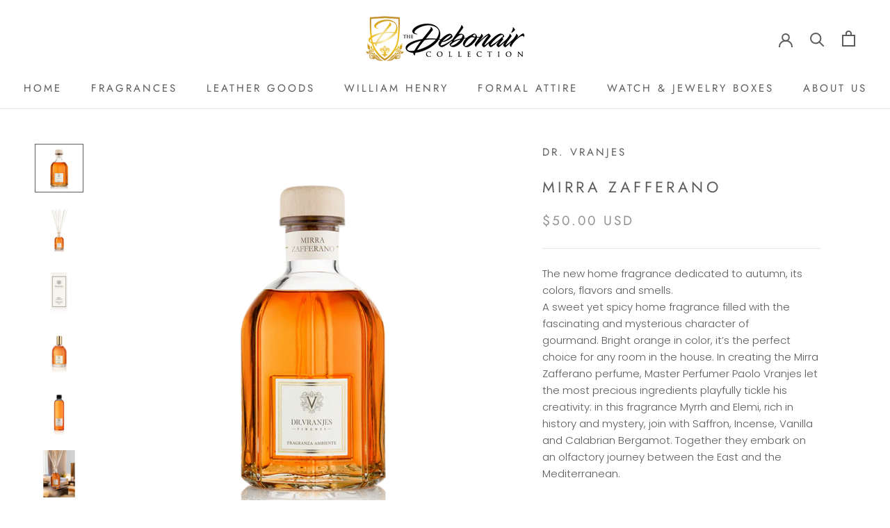

--- FILE ---
content_type: text/html; charset=utf-8
request_url: https://debonair-collection.com/products/giglio-di-firenze
body_size: 31441
content:
<!doctype html>

<html class="no-js" lang="en">
  <head>
    <meta charset="utf-8"> 
    <meta http-equiv="X-UA-Compatible" content="IE=edge,chrome=1">
    <meta name="viewport" content="width=device-width, initial-scale=1.0, height=device-height, minimum-scale=1.0, maximum-scale=1.0">
    <meta name="theme-color" content="">

    <title>
      Mirra Zafferano &ndash; The Debonair Collection
    </title><meta name="description" content="The new home fragrance dedicated to autumn, its colors, flavors and smells.A sweet yet spicy home fragrance filled with the fascinating and mysterious character of gourmand. Bright orange in color, it’s the perfect choice for any room in the house. In creating the Mirra Zafferano perfume, Master Perfumer Paolo Vranjes "><link rel="canonical" href="https://debonair-collection.com/products/giglio-di-firenze"><meta property="og:type" content="product">
  <meta property="og:title" content="Mirra Zafferano"><meta property="og:image" content="http://debonair-collection.com/cdn/shop/products/mirra2.png?v=1639584002">
    <meta property="og:image:secure_url" content="https://debonair-collection.com/cdn/shop/products/mirra2.png?v=1639584002">
    <meta property="og:image:width" content="864">
    <meta property="og:image:height" content="864"><meta property="product:price:amount" content="50.00">
  <meta property="product:price:currency" content="USD"><meta property="og:description" content="The new home fragrance dedicated to autumn, its colors, flavors and smells.A sweet yet spicy home fragrance filled with the fascinating and mysterious character of gourmand. Bright orange in color, it’s the perfect choice for any room in the house. In creating the Mirra Zafferano perfume, Master Perfumer Paolo Vranjes "><meta property="og:url" content="https://debonair-collection.com/products/giglio-di-firenze">
<meta property="og:site_name" content="The Debonair Collection"><meta name="twitter:card" content="summary"><meta name="twitter:title" content="Mirra Zafferano">
  <meta name="twitter:description" content="The new home fragrance dedicated to autumn, its colors, flavors and smells.A sweet yet spicy home fragrance filled with the fascinating and mysterious character of gourmand. Bright orange in color, it’s the perfect choice for any room in the house. In creating the Mirra Zafferano perfume, Master Perfumer Paolo Vranjes let the most precious ingredients playfully tickle his creativity: in this fragrance Myrrh and Elemi, rich in history and mystery, join with Saffron, Incense, Vanilla and Calabrian Bergamot. Together they embark on an olfactory journey between the East and the Mediterranean. More Information Olfactory Pyramid: Elemi, Myrrh, Saffron Main Scent: Gourmand  Area: Night, Day Category: Diffuser Atmosphere: Relaxing Fragrance Color: Intense Orange  Space: The diffuser should be positioned in the center of the room so, when people pass by, the air moves and the fragrance circulates. For larger rooms it is advisable to have two positioned on the opposite">
  <meta name="twitter:image" content="https://debonair-collection.com/cdn/shop/products/mirra2_600x600_crop_center.png?v=1639584002">
    <style>
  @font-face {
  font-family: Jost;
  font-weight: 400;
  font-style: normal;
  font-display: fallback;
  src: url("//debonair-collection.com/cdn/fonts/jost/jost_n4.d47a1b6347ce4a4c9f437608011273009d91f2b7.woff2") format("woff2"),
       url("//debonair-collection.com/cdn/fonts/jost/jost_n4.791c46290e672b3f85c3d1c651ef2efa3819eadd.woff") format("woff");
}

  @font-face {
  font-family: Poppins;
  font-weight: 300;
  font-style: normal;
  font-display: fallback;
  src: url("//debonair-collection.com/cdn/fonts/poppins/poppins_n3.05f58335c3209cce17da4f1f1ab324ebe2982441.woff2") format("woff2"),
       url("//debonair-collection.com/cdn/fonts/poppins/poppins_n3.6971368e1f131d2c8ff8e3a44a36b577fdda3ff5.woff") format("woff");
}


  @font-face {
  font-family: Poppins;
  font-weight: 400;
  font-style: normal;
  font-display: fallback;
  src: url("//debonair-collection.com/cdn/fonts/poppins/poppins_n4.0ba78fa5af9b0e1a374041b3ceaadf0a43b41362.woff2") format("woff2"),
       url("//debonair-collection.com/cdn/fonts/poppins/poppins_n4.214741a72ff2596839fc9760ee7a770386cf16ca.woff") format("woff");
}

  @font-face {
  font-family: Poppins;
  font-weight: 300;
  font-style: italic;
  font-display: fallback;
  src: url("//debonair-collection.com/cdn/fonts/poppins/poppins_i3.8536b4423050219f608e17f134fe9ea3b01ed890.woff2") format("woff2"),
       url("//debonair-collection.com/cdn/fonts/poppins/poppins_i3.0f4433ada196bcabf726ed78f8e37e0995762f7f.woff") format("woff");
}

  @font-face {
  font-family: Poppins;
  font-weight: 400;
  font-style: italic;
  font-display: fallback;
  src: url("//debonair-collection.com/cdn/fonts/poppins/poppins_i4.846ad1e22474f856bd6b81ba4585a60799a9f5d2.woff2") format("woff2"),
       url("//debonair-collection.com/cdn/fonts/poppins/poppins_i4.56b43284e8b52fc64c1fd271f289a39e8477e9ec.woff") format("woff");
}


  :root {
    --heading-font-family : Jost, sans-serif;
    --heading-font-weight : 400;
    --heading-font-style  : normal;

    --text-font-family : Poppins, sans-serif;
    --text-font-weight : 300;
    --text-font-style  : normal;

    --base-text-font-size   : 15px;
    --default-text-font-size: 14px;--background          : #ffffff;
    --background-rgb      : 255, 255, 255;
    --light-background    : #ffffff;
    --light-background-rgb: 255, 255, 255;
    --heading-color       : #5c5c5c;
    --text-color          : #5c5c5c;
    --text-color-rgb      : 92, 92, 92;
    --text-color-light    : #939393;
    --text-color-light-rgb: 147, 147, 147;
    --link-color          : #323232;
    --link-color-rgb      : 50, 50, 50;
    --border-color        : #e7e7e7;
    --border-color-rgb    : 231, 231, 231;

    --button-background    : #5c5c5c;
    --button-background-rgb: 92, 92, 92;
    --button-text-color    : #ffffff;

    --header-background       : #ffffff;
    --header-heading-color    : #5c5c5c;
    --header-light-text-color : #939393;
    --header-border-color     : #e7e7e7;

    --footer-background    : #ffffff;
    --footer-text-color    : #939393;
    --footer-heading-color : #5c5c5c;
    --footer-border-color  : #efefef;

    --navigation-background      : #ffffff;
    --navigation-background-rgb  : 255, 255, 255;
    --navigation-text-color      : #5c5c5c;
    --navigation-text-color-light: rgba(92, 92, 92, 0.5);
    --navigation-border-color    : rgba(92, 92, 92, 0.25);

    --newsletter-popup-background     : #ffffff;
    --newsletter-popup-text-color     : #1c1b1b;
    --newsletter-popup-text-color-rgb : 28, 27, 27;

    --secondary-elements-background       : #5c5c5c;
    --secondary-elements-background-rgb   : 92, 92, 92;
    --secondary-elements-text-color       : #ffffff;
    --secondary-elements-text-color-light : rgba(255, 255, 255, 0.5);
    --secondary-elements-border-color     : rgba(255, 255, 255, 0.25);

    --product-sale-price-color    : #f94c43;
    --product-sale-price-color-rgb: 249, 76, 67;
    --product-star-rating: #f6a429;

    /* Shopify related variables */
    --payment-terms-background-color: #ffffff;

    /* Products */

    --horizontal-spacing-four-products-per-row: 40px;
        --horizontal-spacing-two-products-per-row : 40px;

    --vertical-spacing-four-products-per-row: 60px;
        --vertical-spacing-two-products-per-row : 75px;

    /* Animation */
    --drawer-transition-timing: cubic-bezier(0.645, 0.045, 0.355, 1);
    --header-base-height: 80px; /* We set a default for browsers that do not support CSS variables */

    /* Cursors */
    --cursor-zoom-in-svg    : url(//debonair-collection.com/cdn/shop/t/9/assets/cursor-zoom-in.svg?v=122378749701556440601678380014);
    --cursor-zoom-in-2x-svg : url(//debonair-collection.com/cdn/shop/t/9/assets/cursor-zoom-in-2x.svg?v=50835523267676239671678380014);
  }
</style>

<script>
  // IE11 does not have support for CSS variables, so we have to polyfill them
  if (!(((window || {}).CSS || {}).supports && window.CSS.supports('(--a: 0)'))) {
    const script = document.createElement('script');
    script.type = 'text/javascript';
    script.src = 'https://cdn.jsdelivr.net/npm/css-vars-ponyfill@2';
    script.onload = function() {
      cssVars({});
    };

    document.getElementsByTagName('head')[0].appendChild(script);
  }
</script>

    <script>window.performance && window.performance.mark && window.performance.mark('shopify.content_for_header.start');</script><meta name="google-site-verification" content="XZWI05KGoRURiMofReuaVIfTDcK_S38nJI4uK-TrAUA">
<meta name="facebook-domain-verification" content="v21u4vpvlzn4jqkqoqkqehcmup3u5q">
<meta id="shopify-digital-wallet" name="shopify-digital-wallet" content="/52768014526/digital_wallets/dialog">
<meta name="shopify-checkout-api-token" content="19d2ea226d59f3f9a9f97dbea9f0b2ba">
<link rel="alternate" hreflang="x-default" href="https://debonair-collection.com/products/giglio-di-firenze">
<link rel="alternate" hreflang="en" href="https://debonair-collection.com/products/giglio-di-firenze">
<link rel="alternate" hreflang="en-CA" href="https://debonair-collection.com/en-ca/products/giglio-di-firenze">
<link rel="alternate" hreflang="en-GB" href="https://debonair-collection.com/en-gb/products/giglio-di-firenze">
<link rel="alternate" type="application/json+oembed" href="https://debonair-collection.com/products/giglio-di-firenze.oembed">
<script async="async" src="/checkouts/internal/preloads.js?locale=en-US"></script>
<link rel="preconnect" href="https://shop.app" crossorigin="anonymous">
<script async="async" src="https://shop.app/checkouts/internal/preloads.js?locale=en-US&shop_id=52768014526" crossorigin="anonymous"></script>
<script id="apple-pay-shop-capabilities" type="application/json">{"shopId":52768014526,"countryCode":"US","currencyCode":"USD","merchantCapabilities":["supports3DS"],"merchantId":"gid:\/\/shopify\/Shop\/52768014526","merchantName":"The Debonair Collection","requiredBillingContactFields":["postalAddress","email","phone"],"requiredShippingContactFields":["postalAddress","email","phone"],"shippingType":"shipping","supportedNetworks":["visa","masterCard","amex","discover","elo","jcb"],"total":{"type":"pending","label":"The Debonair Collection","amount":"1.00"},"shopifyPaymentsEnabled":true,"supportsSubscriptions":true}</script>
<script id="shopify-features" type="application/json">{"accessToken":"19d2ea226d59f3f9a9f97dbea9f0b2ba","betas":["rich-media-storefront-analytics"],"domain":"debonair-collection.com","predictiveSearch":true,"shopId":52768014526,"locale":"en"}</script>
<script>var Shopify = Shopify || {};
Shopify.shop = "the-debonair-collection-llc.myshopify.com";
Shopify.locale = "en";
Shopify.currency = {"active":"USD","rate":"1.0"};
Shopify.country = "US";
Shopify.theme = {"name":"Updated copy of Prestige with Installments message","id":132540399806,"schema_name":"Prestige","schema_version":"6.0.0","theme_store_id":855,"role":"main"};
Shopify.theme.handle = "null";
Shopify.theme.style = {"id":null,"handle":null};
Shopify.cdnHost = "debonair-collection.com/cdn";
Shopify.routes = Shopify.routes || {};
Shopify.routes.root = "/";</script>
<script type="module">!function(o){(o.Shopify=o.Shopify||{}).modules=!0}(window);</script>
<script>!function(o){function n(){var o=[];function n(){o.push(Array.prototype.slice.apply(arguments))}return n.q=o,n}var t=o.Shopify=o.Shopify||{};t.loadFeatures=n(),t.autoloadFeatures=n()}(window);</script>
<script>
  window.ShopifyPay = window.ShopifyPay || {};
  window.ShopifyPay.apiHost = "shop.app\/pay";
  window.ShopifyPay.redirectState = null;
</script>
<script id="shop-js-analytics" type="application/json">{"pageType":"product"}</script>
<script defer="defer" async type="module" src="//debonair-collection.com/cdn/shopifycloud/shop-js/modules/v2/client.init-shop-cart-sync_C5BV16lS.en.esm.js"></script>
<script defer="defer" async type="module" src="//debonair-collection.com/cdn/shopifycloud/shop-js/modules/v2/chunk.common_CygWptCX.esm.js"></script>
<script type="module">
  await import("//debonair-collection.com/cdn/shopifycloud/shop-js/modules/v2/client.init-shop-cart-sync_C5BV16lS.en.esm.js");
await import("//debonair-collection.com/cdn/shopifycloud/shop-js/modules/v2/chunk.common_CygWptCX.esm.js");

  window.Shopify.SignInWithShop?.initShopCartSync?.({"fedCMEnabled":true,"windoidEnabled":true});

</script>
<script>
  window.Shopify = window.Shopify || {};
  if (!window.Shopify.featureAssets) window.Shopify.featureAssets = {};
  window.Shopify.featureAssets['shop-js'] = {"shop-cart-sync":["modules/v2/client.shop-cart-sync_ZFArdW7E.en.esm.js","modules/v2/chunk.common_CygWptCX.esm.js"],"init-fed-cm":["modules/v2/client.init-fed-cm_CmiC4vf6.en.esm.js","modules/v2/chunk.common_CygWptCX.esm.js"],"shop-button":["modules/v2/client.shop-button_tlx5R9nI.en.esm.js","modules/v2/chunk.common_CygWptCX.esm.js"],"shop-cash-offers":["modules/v2/client.shop-cash-offers_DOA2yAJr.en.esm.js","modules/v2/chunk.common_CygWptCX.esm.js","modules/v2/chunk.modal_D71HUcav.esm.js"],"init-windoid":["modules/v2/client.init-windoid_sURxWdc1.en.esm.js","modules/v2/chunk.common_CygWptCX.esm.js"],"shop-toast-manager":["modules/v2/client.shop-toast-manager_ClPi3nE9.en.esm.js","modules/v2/chunk.common_CygWptCX.esm.js"],"init-shop-email-lookup-coordinator":["modules/v2/client.init-shop-email-lookup-coordinator_B8hsDcYM.en.esm.js","modules/v2/chunk.common_CygWptCX.esm.js"],"init-shop-cart-sync":["modules/v2/client.init-shop-cart-sync_C5BV16lS.en.esm.js","modules/v2/chunk.common_CygWptCX.esm.js"],"avatar":["modules/v2/client.avatar_BTnouDA3.en.esm.js"],"pay-button":["modules/v2/client.pay-button_FdsNuTd3.en.esm.js","modules/v2/chunk.common_CygWptCX.esm.js"],"init-customer-accounts":["modules/v2/client.init-customer-accounts_DxDtT_ad.en.esm.js","modules/v2/client.shop-login-button_C5VAVYt1.en.esm.js","modules/v2/chunk.common_CygWptCX.esm.js","modules/v2/chunk.modal_D71HUcav.esm.js"],"init-shop-for-new-customer-accounts":["modules/v2/client.init-shop-for-new-customer-accounts_ChsxoAhi.en.esm.js","modules/v2/client.shop-login-button_C5VAVYt1.en.esm.js","modules/v2/chunk.common_CygWptCX.esm.js","modules/v2/chunk.modal_D71HUcav.esm.js"],"shop-login-button":["modules/v2/client.shop-login-button_C5VAVYt1.en.esm.js","modules/v2/chunk.common_CygWptCX.esm.js","modules/v2/chunk.modal_D71HUcav.esm.js"],"init-customer-accounts-sign-up":["modules/v2/client.init-customer-accounts-sign-up_CPSyQ0Tj.en.esm.js","modules/v2/client.shop-login-button_C5VAVYt1.en.esm.js","modules/v2/chunk.common_CygWptCX.esm.js","modules/v2/chunk.modal_D71HUcav.esm.js"],"shop-follow-button":["modules/v2/client.shop-follow-button_Cva4Ekp9.en.esm.js","modules/v2/chunk.common_CygWptCX.esm.js","modules/v2/chunk.modal_D71HUcav.esm.js"],"checkout-modal":["modules/v2/client.checkout-modal_BPM8l0SH.en.esm.js","modules/v2/chunk.common_CygWptCX.esm.js","modules/v2/chunk.modal_D71HUcav.esm.js"],"lead-capture":["modules/v2/client.lead-capture_Bi8yE_yS.en.esm.js","modules/v2/chunk.common_CygWptCX.esm.js","modules/v2/chunk.modal_D71HUcav.esm.js"],"shop-login":["modules/v2/client.shop-login_D6lNrXab.en.esm.js","modules/v2/chunk.common_CygWptCX.esm.js","modules/v2/chunk.modal_D71HUcav.esm.js"],"payment-terms":["modules/v2/client.payment-terms_CZxnsJam.en.esm.js","modules/v2/chunk.common_CygWptCX.esm.js","modules/v2/chunk.modal_D71HUcav.esm.js"]};
</script>
<script>(function() {
  var isLoaded = false;
  function asyncLoad() {
    if (isLoaded) return;
    isLoaded = true;
    var urls = ["https:\/\/intg.snapchat.com\/shopify\/shopify-scevent-init.js?id=0b23b114-426a-47f1-b219-189ff2a555c7\u0026shop=the-debonair-collection-llc.myshopify.com"];
    for (var i = 0; i < urls.length; i++) {
      var s = document.createElement('script');
      s.type = 'text/javascript';
      s.async = true;
      s.src = urls[i];
      var x = document.getElementsByTagName('script')[0];
      x.parentNode.insertBefore(s, x);
    }
  };
  if(window.attachEvent) {
    window.attachEvent('onload', asyncLoad);
  } else {
    window.addEventListener('load', asyncLoad, false);
  }
})();</script>
<script id="__st">var __st={"a":52768014526,"offset":-18000,"reqid":"31884a59-1c52-4ef2-8e86-e3943592f8c4-1768701352","pageurl":"debonair-collection.com\/products\/giglio-di-firenze","u":"6fb017e2a5f7","p":"product","rtyp":"product","rid":6964176126142};</script>
<script>window.ShopifyPaypalV4VisibilityTracking = true;</script>
<script id="captcha-bootstrap">!function(){'use strict';const t='contact',e='account',n='new_comment',o=[[t,t],['blogs',n],['comments',n],[t,'customer']],c=[[e,'customer_login'],[e,'guest_login'],[e,'recover_customer_password'],[e,'create_customer']],r=t=>t.map((([t,e])=>`form[action*='/${t}']:not([data-nocaptcha='true']) input[name='form_type'][value='${e}']`)).join(','),a=t=>()=>t?[...document.querySelectorAll(t)].map((t=>t.form)):[];function s(){const t=[...o],e=r(t);return a(e)}const i='password',u='form_key',d=['recaptcha-v3-token','g-recaptcha-response','h-captcha-response',i],f=()=>{try{return window.sessionStorage}catch{return}},m='__shopify_v',_=t=>t.elements[u];function p(t,e,n=!1){try{const o=window.sessionStorage,c=JSON.parse(o.getItem(e)),{data:r}=function(t){const{data:e,action:n}=t;return t[m]||n?{data:e,action:n}:{data:t,action:n}}(c);for(const[e,n]of Object.entries(r))t.elements[e]&&(t.elements[e].value=n);n&&o.removeItem(e)}catch(o){console.error('form repopulation failed',{error:o})}}const l='form_type',E='cptcha';function T(t){t.dataset[E]=!0}const w=window,h=w.document,L='Shopify',v='ce_forms',y='captcha';let A=!1;((t,e)=>{const n=(g='f06e6c50-85a8-45c8-87d0-21a2b65856fe',I='https://cdn.shopify.com/shopifycloud/storefront-forms-hcaptcha/ce_storefront_forms_captcha_hcaptcha.v1.5.2.iife.js',D={infoText:'Protected by hCaptcha',privacyText:'Privacy',termsText:'Terms'},(t,e,n)=>{const o=w[L][v],c=o.bindForm;if(c)return c(t,g,e,D).then(n);var r;o.q.push([[t,g,e,D],n]),r=I,A||(h.body.append(Object.assign(h.createElement('script'),{id:'captcha-provider',async:!0,src:r})),A=!0)});var g,I,D;w[L]=w[L]||{},w[L][v]=w[L][v]||{},w[L][v].q=[],w[L][y]=w[L][y]||{},w[L][y].protect=function(t,e){n(t,void 0,e),T(t)},Object.freeze(w[L][y]),function(t,e,n,w,h,L){const[v,y,A,g]=function(t,e,n){const i=e?o:[],u=t?c:[],d=[...i,...u],f=r(d),m=r(i),_=r(d.filter((([t,e])=>n.includes(e))));return[a(f),a(m),a(_),s()]}(w,h,L),I=t=>{const e=t.target;return e instanceof HTMLFormElement?e:e&&e.form},D=t=>v().includes(t);t.addEventListener('submit',(t=>{const e=I(t);if(!e)return;const n=D(e)&&!e.dataset.hcaptchaBound&&!e.dataset.recaptchaBound,o=_(e),c=g().includes(e)&&(!o||!o.value);(n||c)&&t.preventDefault(),c&&!n&&(function(t){try{if(!f())return;!function(t){const e=f();if(!e)return;const n=_(t);if(!n)return;const o=n.value;o&&e.removeItem(o)}(t);const e=Array.from(Array(32),(()=>Math.random().toString(36)[2])).join('');!function(t,e){_(t)||t.append(Object.assign(document.createElement('input'),{type:'hidden',name:u})),t.elements[u].value=e}(t,e),function(t,e){const n=f();if(!n)return;const o=[...t.querySelectorAll(`input[type='${i}']`)].map((({name:t})=>t)),c=[...d,...o],r={};for(const[a,s]of new FormData(t).entries())c.includes(a)||(r[a]=s);n.setItem(e,JSON.stringify({[m]:1,action:t.action,data:r}))}(t,e)}catch(e){console.error('failed to persist form',e)}}(e),e.submit())}));const S=(t,e)=>{t&&!t.dataset[E]&&(n(t,e.some((e=>e===t))),T(t))};for(const o of['focusin','change'])t.addEventListener(o,(t=>{const e=I(t);D(e)&&S(e,y())}));const B=e.get('form_key'),M=e.get(l),P=B&&M;t.addEventListener('DOMContentLoaded',(()=>{const t=y();if(P)for(const e of t)e.elements[l].value===M&&p(e,B);[...new Set([...A(),...v().filter((t=>'true'===t.dataset.shopifyCaptcha))])].forEach((e=>S(e,t)))}))}(h,new URLSearchParams(w.location.search),n,t,e,['guest_login'])})(!0,!0)}();</script>
<script integrity="sha256-4kQ18oKyAcykRKYeNunJcIwy7WH5gtpwJnB7kiuLZ1E=" data-source-attribution="shopify.loadfeatures" defer="defer" src="//debonair-collection.com/cdn/shopifycloud/storefront/assets/storefront/load_feature-a0a9edcb.js" crossorigin="anonymous"></script>
<script crossorigin="anonymous" defer="defer" src="//debonair-collection.com/cdn/shopifycloud/storefront/assets/shopify_pay/storefront-65b4c6d7.js?v=20250812"></script>
<script data-source-attribution="shopify.dynamic_checkout.dynamic.init">var Shopify=Shopify||{};Shopify.PaymentButton=Shopify.PaymentButton||{isStorefrontPortableWallets:!0,init:function(){window.Shopify.PaymentButton.init=function(){};var t=document.createElement("script");t.src="https://debonair-collection.com/cdn/shopifycloud/portable-wallets/latest/portable-wallets.en.js",t.type="module",document.head.appendChild(t)}};
</script>
<script data-source-attribution="shopify.dynamic_checkout.buyer_consent">
  function portableWalletsHideBuyerConsent(e){var t=document.getElementById("shopify-buyer-consent"),n=document.getElementById("shopify-subscription-policy-button");t&&n&&(t.classList.add("hidden"),t.setAttribute("aria-hidden","true"),n.removeEventListener("click",e))}function portableWalletsShowBuyerConsent(e){var t=document.getElementById("shopify-buyer-consent"),n=document.getElementById("shopify-subscription-policy-button");t&&n&&(t.classList.remove("hidden"),t.removeAttribute("aria-hidden"),n.addEventListener("click",e))}window.Shopify?.PaymentButton&&(window.Shopify.PaymentButton.hideBuyerConsent=portableWalletsHideBuyerConsent,window.Shopify.PaymentButton.showBuyerConsent=portableWalletsShowBuyerConsent);
</script>
<script>
  function portableWalletsCleanup(e){e&&e.src&&console.error("Failed to load portable wallets script "+e.src);var t=document.querySelectorAll("shopify-accelerated-checkout .shopify-payment-button__skeleton, shopify-accelerated-checkout-cart .wallet-cart-button__skeleton"),e=document.getElementById("shopify-buyer-consent");for(let e=0;e<t.length;e++)t[e].remove();e&&e.remove()}function portableWalletsNotLoadedAsModule(e){e instanceof ErrorEvent&&"string"==typeof e.message&&e.message.includes("import.meta")&&"string"==typeof e.filename&&e.filename.includes("portable-wallets")&&(window.removeEventListener("error",portableWalletsNotLoadedAsModule),window.Shopify.PaymentButton.failedToLoad=e,"loading"===document.readyState?document.addEventListener("DOMContentLoaded",window.Shopify.PaymentButton.init):window.Shopify.PaymentButton.init())}window.addEventListener("error",portableWalletsNotLoadedAsModule);
</script>

<script type="module" src="https://debonair-collection.com/cdn/shopifycloud/portable-wallets/latest/portable-wallets.en.js" onError="portableWalletsCleanup(this)" crossorigin="anonymous"></script>
<script nomodule>
  document.addEventListener("DOMContentLoaded", portableWalletsCleanup);
</script>

<script id='scb4127' type='text/javascript' async='' src='https://debonair-collection.com/cdn/shopifycloud/privacy-banner/storefront-banner.js'></script><link id="shopify-accelerated-checkout-styles" rel="stylesheet" media="screen" href="https://debonair-collection.com/cdn/shopifycloud/portable-wallets/latest/accelerated-checkout-backwards-compat.css" crossorigin="anonymous">
<style id="shopify-accelerated-checkout-cart">
        #shopify-buyer-consent {
  margin-top: 1em;
  display: inline-block;
  width: 100%;
}

#shopify-buyer-consent.hidden {
  display: none;
}

#shopify-subscription-policy-button {
  background: none;
  border: none;
  padding: 0;
  text-decoration: underline;
  font-size: inherit;
  cursor: pointer;
}

#shopify-subscription-policy-button::before {
  box-shadow: none;
}

      </style>

<script>window.performance && window.performance.mark && window.performance.mark('shopify.content_for_header.end');</script>

    <link rel="stylesheet" href="//debonair-collection.com/cdn/shop/t/9/assets/theme.css?v=156447028736477231991678380002">

    <script>// This allows to expose several variables to the global scope, to be used in scripts
      window.theme = {
        pageType: "product",
        moneyFormat: "${{amount}}",
        moneyWithCurrencyFormat: "${{amount}} USD",
        currencyCodeEnabled: true,
        productImageSize: "natural",
        searchMode: "product,page",
        showPageTransition: false,
        showElementStaggering: true,
        showImageZooming: true
      };

      window.routes = {
        rootUrl: "\/",
        rootUrlWithoutSlash: '',
        cartUrl: "\/cart",
        cartAddUrl: "\/cart\/add",
        cartChangeUrl: "\/cart\/change",
        searchUrl: "\/search",
        productRecommendationsUrl: "\/recommendations\/products"
      };

      window.languages = {
        cartAddNote: "Add Order Note",
        cartEditNote: "Edit Order Note",
        productImageLoadingError: "This image could not be loaded. Please try to reload the page.",
        productFormAddToCart: "Add to cart",
        productFormUnavailable: "Unavailable",
        productFormSoldOut: "Sold Out",
        shippingEstimatorOneResult: "1 option available:",
        shippingEstimatorMoreResults: "{{count}} options available:",
        shippingEstimatorNoResults: "No shipping could be found"
      };

      window.lazySizesConfig = {
        loadHidden: false,
        hFac: 0.5,
        expFactor: 2,
        ricTimeout: 150,
        lazyClass: 'Image--lazyLoad',
        loadingClass: 'Image--lazyLoading',
        loadedClass: 'Image--lazyLoaded'
      };

      document.documentElement.className = document.documentElement.className.replace('no-js', 'js');
      document.documentElement.style.setProperty('--window-height', window.innerHeight + 'px');

      // We do a quick detection of some features (we could use Modernizr but for so little...)
      (function() {
        document.documentElement.className += ((window.CSS && window.CSS.supports('(position: sticky) or (position: -webkit-sticky)')) ? ' supports-sticky' : ' no-supports-sticky');
        document.documentElement.className += (window.matchMedia('(-moz-touch-enabled: 1), (hover: none)')).matches ? ' no-supports-hover' : ' supports-hover';
      }());

      
    </script>

    <script src="//debonair-collection.com/cdn/shop/t/9/assets/lazysizes.min.js?v=174358363404432586981678380002" async></script><script src="//debonair-collection.com/cdn/shop/t/9/assets/libs.min.js?v=26178543184394469741678380002" defer></script>
    <script src="//debonair-collection.com/cdn/shop/t/9/assets/theme.js?v=24122939957690793171678380002" defer></script>
    <script src="//debonair-collection.com/cdn/shop/t/9/assets/custom.js?v=183944157590872491501678380002" defer></script>

    <script>
      (function () {
        window.onpageshow = function() {
          if (window.theme.showPageTransition) {
            var pageTransition = document.querySelector('.PageTransition');

            if (pageTransition) {
              pageTransition.style.visibility = 'visible';
              pageTransition.style.opacity = '0';
            }
          }

          // When the page is loaded from the cache, we have to reload the cart content
          document.documentElement.dispatchEvent(new CustomEvent('cart:refresh', {
            bubbles: true
          }));
        };
      })();
    </script>

    
  <script type="application/ld+json">
  {
    "@context": "http://schema.org",
    "@type": "Product",
    "offers": [{
          "@type": "Offer",
          "name": "100 ml Home Spray",
          "availability":"https://schema.org/OutOfStock",
          "price": 50.0,
          "priceCurrency": "USD",
          "priceValidUntil": "2026-01-27","url": "/products/giglio-di-firenze?variant=40654477557950"
        },
{
          "@type": "Offer",
          "name": "250 ml Diffuser",
          "availability":"https://schema.org/OutOfStock",
          "price": 90.0,
          "priceCurrency": "USD",
          "priceValidUntil": "2026-01-27","url": "/products/giglio-di-firenze?variant=40654477590718"
        },
{
          "@type": "Offer",
          "name": "500 ml Diffuser",
          "availability":"https://schema.org/OutOfStock",
          "price": 136.0,
          "priceCurrency": "USD",
          "priceValidUntil": "2026-01-27","url": "/products/giglio-di-firenze?variant=40654477623486"
        },
{
          "@type": "Offer",
          "name": "500 ml Refill",
          "availability":"https://schema.org/OutOfStock",
          "price": 98.0,
          "priceCurrency": "USD",
          "priceValidUntil": "2026-01-27","url": "/products/giglio-di-firenze?variant=40654477721790"
        },
{
          "@type": "Offer",
          "name": "1250 ml Diffuser",
          "availability":"https://schema.org/OutOfStock",
          "price": 288.0,
          "priceCurrency": "USD",
          "priceValidUntil": "2026-01-27","url": "/products/giglio-di-firenze?variant=40654477656254"
        }
],
      "gtin8": "77557950",
      "productId": "77557950",
    "brand": {
      "name": "Dr. Vranjes"
    },
    "name": "Mirra Zafferano",
    "description": "The new home fragrance dedicated to autumn, its colors, flavors and smells.A sweet yet spicy home fragrance filled with the fascinating and mysterious character of gourmand. Bright orange in color, it’s the perfect choice for any room in the house. In creating the Mirra Zafferano perfume, Master Perfumer Paolo Vranjes let the most precious ingredients playfully tickle his creativity: in this fragrance Myrrh and Elemi, rich in history and mystery, join with Saffron, Incense, Vanilla and Calabrian Bergamot. Together they embark on an olfactory journey between the East and the Mediterranean.\nMore Information\nOlfactory Pyramid: Elemi, Myrrh, Saffron\nMain Scent: Gourmand \nArea: Night, Day\nCategory: Diffuser\nAtmosphere: Relaxing\nFragrance Color: Intense Orange \nSpace: The diffuser should be positioned in the center of the room so, when people pass by, the air moves and the fragrance circulates. For larger rooms it is advisable to have two positioned on the opposite ends of the room you wish to fragrance. Do not place the diffuser on polished, varnished, or painted surfaces, on electrical equipment, near \/ over sources of heat.\n100 ml Home Spray - gift idea, accessory for wardrobes or very small spacesFor a good diffusion of the fragrance we recommend:for rooms from 5 to 10 square meters* 1 or 2 250 ml bottlesfor rooms from 10 to 20 square meters* 1 or 2 500 ml bottlesfor rooms from 20 to 30 square meters* 1 or 2 1250 ml bottlesfor rooms from 30 to 50 square meters* 1 or 2 2500 ml bottlesfor large rooms over 50 square meters* 1 or 2 5000 ml bottles* (the recommended choice is calculated on a ceiling height of 3 m to 4.50 m)\nHeight with sticks:\n100 ml (3,4 fl oz): 17 cm250 ml (8,4 fl oz): 34 cm500 ml (17 fl oz): 40 cm1250 ml (42 fl oz): 54 cm2500 ml (84 fl oz): 60 cm5000 ml (169 fl oz): 70 cm\n",
    "category": "Retail Items",
    "url": "/products/giglio-di-firenze",
    "sku": "",
    "image": {
      "@type": "ImageObject",
      "url": "https://debonair-collection.com/cdn/shop/products/mirra2_1024x.png?v=1639584002",
      "image": "https://debonair-collection.com/cdn/shop/products/mirra2_1024x.png?v=1639584002",
      "name": "Mirra Zafferano",
      "width": "1024",
      "height": "1024"
    }
  }
  </script>



  <script type="application/ld+json">
  {
    "@context": "http://schema.org",
    "@type": "BreadcrumbList",
  "itemListElement": [{
      "@type": "ListItem",
      "position": 1,
      "name": "Home",
      "item": "https://debonair-collection.com"
    },{
          "@type": "ListItem",
          "position": 2,
          "name": "Mirra Zafferano",
          "item": "https://debonair-collection.com/products/giglio-di-firenze"
        }]
  }
  </script>

  <link href="https://monorail-edge.shopifysvc.com" rel="dns-prefetch">
<script>(function(){if ("sendBeacon" in navigator && "performance" in window) {try {var session_token_from_headers = performance.getEntriesByType('navigation')[0].serverTiming.find(x => x.name == '_s').description;} catch {var session_token_from_headers = undefined;}var session_cookie_matches = document.cookie.match(/_shopify_s=([^;]*)/);var session_token_from_cookie = session_cookie_matches && session_cookie_matches.length === 2 ? session_cookie_matches[1] : "";var session_token = session_token_from_headers || session_token_from_cookie || "";function handle_abandonment_event(e) {var entries = performance.getEntries().filter(function(entry) {return /monorail-edge.shopifysvc.com/.test(entry.name);});if (!window.abandonment_tracked && entries.length === 0) {window.abandonment_tracked = true;var currentMs = Date.now();var navigation_start = performance.timing.navigationStart;var payload = {shop_id: 52768014526,url: window.location.href,navigation_start,duration: currentMs - navigation_start,session_token,page_type: "product"};window.navigator.sendBeacon("https://monorail-edge.shopifysvc.com/v1/produce", JSON.stringify({schema_id: "online_store_buyer_site_abandonment/1.1",payload: payload,metadata: {event_created_at_ms: currentMs,event_sent_at_ms: currentMs}}));}}window.addEventListener('pagehide', handle_abandonment_event);}}());</script>
<script id="web-pixels-manager-setup">(function e(e,d,r,n,o){if(void 0===o&&(o={}),!Boolean(null===(a=null===(i=window.Shopify)||void 0===i?void 0:i.analytics)||void 0===a?void 0:a.replayQueue)){var i,a;window.Shopify=window.Shopify||{};var t=window.Shopify;t.analytics=t.analytics||{};var s=t.analytics;s.replayQueue=[],s.publish=function(e,d,r){return s.replayQueue.push([e,d,r]),!0};try{self.performance.mark("wpm:start")}catch(e){}var l=function(){var e={modern:/Edge?\/(1{2}[4-9]|1[2-9]\d|[2-9]\d{2}|\d{4,})\.\d+(\.\d+|)|Firefox\/(1{2}[4-9]|1[2-9]\d|[2-9]\d{2}|\d{4,})\.\d+(\.\d+|)|Chrom(ium|e)\/(9{2}|\d{3,})\.\d+(\.\d+|)|(Maci|X1{2}).+ Version\/(15\.\d+|(1[6-9]|[2-9]\d|\d{3,})\.\d+)([,.]\d+|)( \(\w+\)|)( Mobile\/\w+|) Safari\/|Chrome.+OPR\/(9{2}|\d{3,})\.\d+\.\d+|(CPU[ +]OS|iPhone[ +]OS|CPU[ +]iPhone|CPU IPhone OS|CPU iPad OS)[ +]+(15[._]\d+|(1[6-9]|[2-9]\d|\d{3,})[._]\d+)([._]\d+|)|Android:?[ /-](13[3-9]|1[4-9]\d|[2-9]\d{2}|\d{4,})(\.\d+|)(\.\d+|)|Android.+Firefox\/(13[5-9]|1[4-9]\d|[2-9]\d{2}|\d{4,})\.\d+(\.\d+|)|Android.+Chrom(ium|e)\/(13[3-9]|1[4-9]\d|[2-9]\d{2}|\d{4,})\.\d+(\.\d+|)|SamsungBrowser\/([2-9]\d|\d{3,})\.\d+/,legacy:/Edge?\/(1[6-9]|[2-9]\d|\d{3,})\.\d+(\.\d+|)|Firefox\/(5[4-9]|[6-9]\d|\d{3,})\.\d+(\.\d+|)|Chrom(ium|e)\/(5[1-9]|[6-9]\d|\d{3,})\.\d+(\.\d+|)([\d.]+$|.*Safari\/(?![\d.]+ Edge\/[\d.]+$))|(Maci|X1{2}).+ Version\/(10\.\d+|(1[1-9]|[2-9]\d|\d{3,})\.\d+)([,.]\d+|)( \(\w+\)|)( Mobile\/\w+|) Safari\/|Chrome.+OPR\/(3[89]|[4-9]\d|\d{3,})\.\d+\.\d+|(CPU[ +]OS|iPhone[ +]OS|CPU[ +]iPhone|CPU IPhone OS|CPU iPad OS)[ +]+(10[._]\d+|(1[1-9]|[2-9]\d|\d{3,})[._]\d+)([._]\d+|)|Android:?[ /-](13[3-9]|1[4-9]\d|[2-9]\d{2}|\d{4,})(\.\d+|)(\.\d+|)|Mobile Safari.+OPR\/([89]\d|\d{3,})\.\d+\.\d+|Android.+Firefox\/(13[5-9]|1[4-9]\d|[2-9]\d{2}|\d{4,})\.\d+(\.\d+|)|Android.+Chrom(ium|e)\/(13[3-9]|1[4-9]\d|[2-9]\d{2}|\d{4,})\.\d+(\.\d+|)|Android.+(UC? ?Browser|UCWEB|U3)[ /]?(15\.([5-9]|\d{2,})|(1[6-9]|[2-9]\d|\d{3,})\.\d+)\.\d+|SamsungBrowser\/(5\.\d+|([6-9]|\d{2,})\.\d+)|Android.+MQ{2}Browser\/(14(\.(9|\d{2,})|)|(1[5-9]|[2-9]\d|\d{3,})(\.\d+|))(\.\d+|)|K[Aa][Ii]OS\/(3\.\d+|([4-9]|\d{2,})\.\d+)(\.\d+|)/},d=e.modern,r=e.legacy,n=navigator.userAgent;return n.match(d)?"modern":n.match(r)?"legacy":"unknown"}(),u="modern"===l?"modern":"legacy",c=(null!=n?n:{modern:"",legacy:""})[u],f=function(e){return[e.baseUrl,"/wpm","/b",e.hashVersion,"modern"===e.buildTarget?"m":"l",".js"].join("")}({baseUrl:d,hashVersion:r,buildTarget:u}),m=function(e){var d=e.version,r=e.bundleTarget,n=e.surface,o=e.pageUrl,i=e.monorailEndpoint;return{emit:function(e){var a=e.status,t=e.errorMsg,s=(new Date).getTime(),l=JSON.stringify({metadata:{event_sent_at_ms:s},events:[{schema_id:"web_pixels_manager_load/3.1",payload:{version:d,bundle_target:r,page_url:o,status:a,surface:n,error_msg:t},metadata:{event_created_at_ms:s}}]});if(!i)return console&&console.warn&&console.warn("[Web Pixels Manager] No Monorail endpoint provided, skipping logging."),!1;try{return self.navigator.sendBeacon.bind(self.navigator)(i,l)}catch(e){}var u=new XMLHttpRequest;try{return u.open("POST",i,!0),u.setRequestHeader("Content-Type","text/plain"),u.send(l),!0}catch(e){return console&&console.warn&&console.warn("[Web Pixels Manager] Got an unhandled error while logging to Monorail."),!1}}}}({version:r,bundleTarget:l,surface:e.surface,pageUrl:self.location.href,monorailEndpoint:e.monorailEndpoint});try{o.browserTarget=l,function(e){var d=e.src,r=e.async,n=void 0===r||r,o=e.onload,i=e.onerror,a=e.sri,t=e.scriptDataAttributes,s=void 0===t?{}:t,l=document.createElement("script"),u=document.querySelector("head"),c=document.querySelector("body");if(l.async=n,l.src=d,a&&(l.integrity=a,l.crossOrigin="anonymous"),s)for(var f in s)if(Object.prototype.hasOwnProperty.call(s,f))try{l.dataset[f]=s[f]}catch(e){}if(o&&l.addEventListener("load",o),i&&l.addEventListener("error",i),u)u.appendChild(l);else{if(!c)throw new Error("Did not find a head or body element to append the script");c.appendChild(l)}}({src:f,async:!0,onload:function(){if(!function(){var e,d;return Boolean(null===(d=null===(e=window.Shopify)||void 0===e?void 0:e.analytics)||void 0===d?void 0:d.initialized)}()){var d=window.webPixelsManager.init(e)||void 0;if(d){var r=window.Shopify.analytics;r.replayQueue.forEach((function(e){var r=e[0],n=e[1],o=e[2];d.publishCustomEvent(r,n,o)})),r.replayQueue=[],r.publish=d.publishCustomEvent,r.visitor=d.visitor,r.initialized=!0}}},onerror:function(){return m.emit({status:"failed",errorMsg:"".concat(f," has failed to load")})},sri:function(e){var d=/^sha384-[A-Za-z0-9+/=]+$/;return"string"==typeof e&&d.test(e)}(c)?c:"",scriptDataAttributes:o}),m.emit({status:"loading"})}catch(e){m.emit({status:"failed",errorMsg:(null==e?void 0:e.message)||"Unknown error"})}}})({shopId: 52768014526,storefrontBaseUrl: "https://debonair-collection.com",extensionsBaseUrl: "https://extensions.shopifycdn.com/cdn/shopifycloud/web-pixels-manager",monorailEndpoint: "https://monorail-edge.shopifysvc.com/unstable/produce_batch",surface: "storefront-renderer",enabledBetaFlags: ["2dca8a86"],webPixelsConfigList: [{"id":"501612734","configuration":"{\"config\":\"{\\\"pixel_id\\\":\\\"AW-410512856\\\",\\\"target_country\\\":\\\"US\\\",\\\"gtag_events\\\":[{\\\"type\\\":\\\"search\\\",\\\"action_label\\\":\\\"AW-410512856\\\/BfxwCLCz9fgBENjb38MB\\\"},{\\\"type\\\":\\\"begin_checkout\\\",\\\"action_label\\\":\\\"AW-410512856\\\/LR6NCK2z9fgBENjb38MB\\\"},{\\\"type\\\":\\\"view_item\\\",\\\"action_label\\\":[\\\"AW-410512856\\\/u1ITCKez9fgBENjb38MB\\\",\\\"MC-N1VXNVLJPY\\\"]},{\\\"type\\\":\\\"purchase\\\",\\\"action_label\\\":[\\\"AW-410512856\\\/rYjnCKSz9fgBENjb38MB\\\",\\\"MC-N1VXNVLJPY\\\"]},{\\\"type\\\":\\\"page_view\\\",\\\"action_label\\\":[\\\"AW-410512856\\\/fJzFCKGz9fgBENjb38MB\\\",\\\"MC-N1VXNVLJPY\\\"]},{\\\"type\\\":\\\"add_payment_info\\\",\\\"action_label\\\":\\\"AW-410512856\\\/jMGECLOz9fgBENjb38MB\\\"},{\\\"type\\\":\\\"add_to_cart\\\",\\\"action_label\\\":\\\"AW-410512856\\\/h0PlCKqz9fgBENjb38MB\\\"}],\\\"enable_monitoring_mode\\\":false}\"}","eventPayloadVersion":"v1","runtimeContext":"OPEN","scriptVersion":"b2a88bafab3e21179ed38636efcd8a93","type":"APP","apiClientId":1780363,"privacyPurposes":[],"dataSharingAdjustments":{"protectedCustomerApprovalScopes":["read_customer_address","read_customer_email","read_customer_name","read_customer_personal_data","read_customer_phone"]}},{"id":"124846270","configuration":"{\"pixel_id\":\"1585362601660234\",\"pixel_type\":\"facebook_pixel\",\"metaapp_system_user_token\":\"-\"}","eventPayloadVersion":"v1","runtimeContext":"OPEN","scriptVersion":"ca16bc87fe92b6042fbaa3acc2fbdaa6","type":"APP","apiClientId":2329312,"privacyPurposes":["ANALYTICS","MARKETING","SALE_OF_DATA"],"dataSharingAdjustments":{"protectedCustomerApprovalScopes":["read_customer_address","read_customer_email","read_customer_name","read_customer_personal_data","read_customer_phone"]}},{"id":"7897278","configuration":"{\"pixelId\":\"0b23b114-426a-47f1-b219-189ff2a555c7\"}","eventPayloadVersion":"v1","runtimeContext":"STRICT","scriptVersion":"c119f01612c13b62ab52809eb08154bb","type":"APP","apiClientId":2556259,"privacyPurposes":["ANALYTICS","MARKETING","SALE_OF_DATA"],"dataSharingAdjustments":{"protectedCustomerApprovalScopes":["read_customer_address","read_customer_email","read_customer_name","read_customer_personal_data","read_customer_phone"]}},{"id":"shopify-app-pixel","configuration":"{}","eventPayloadVersion":"v1","runtimeContext":"STRICT","scriptVersion":"0450","apiClientId":"shopify-pixel","type":"APP","privacyPurposes":["ANALYTICS","MARKETING"]},{"id":"shopify-custom-pixel","eventPayloadVersion":"v1","runtimeContext":"LAX","scriptVersion":"0450","apiClientId":"shopify-pixel","type":"CUSTOM","privacyPurposes":["ANALYTICS","MARKETING"]}],isMerchantRequest: false,initData: {"shop":{"name":"The Debonair Collection","paymentSettings":{"currencyCode":"USD"},"myshopifyDomain":"the-debonair-collection-llc.myshopify.com","countryCode":"US","storefrontUrl":"https:\/\/debonair-collection.com"},"customer":null,"cart":null,"checkout":null,"productVariants":[{"price":{"amount":50.0,"currencyCode":"USD"},"product":{"title":"Mirra Zafferano","vendor":"Dr. Vranjes","id":"6964176126142","untranslatedTitle":"Mirra Zafferano","url":"\/products\/giglio-di-firenze","type":"Retail Items"},"id":"40654477557950","image":{"src":"\/\/debonair-collection.com\/cdn\/shop\/products\/mirra.png?v=1639584002"},"sku":"","title":"100 ml Home Spray","untranslatedTitle":"100 ml Home Spray"},{"price":{"amount":90.0,"currencyCode":"USD"},"product":{"title":"Mirra Zafferano","vendor":"Dr. Vranjes","id":"6964176126142","untranslatedTitle":"Mirra Zafferano","url":"\/products\/giglio-di-firenze","type":"Retail Items"},"id":"40654477590718","image":{"src":"\/\/debonair-collection.com\/cdn\/shop\/products\/mirra2.png?v=1639584002"},"sku":"","title":"250 ml Diffuser","untranslatedTitle":"250 ml Diffuser"},{"price":{"amount":136.0,"currencyCode":"USD"},"product":{"title":"Mirra Zafferano","vendor":"Dr. Vranjes","id":"6964176126142","untranslatedTitle":"Mirra Zafferano","url":"\/products\/giglio-di-firenze","type":"Retail Items"},"id":"40654477623486","image":{"src":"\/\/debonair-collection.com\/cdn\/shop\/products\/mirra5.png?v=1639584002"},"sku":"","title":"500 ml Diffuser","untranslatedTitle":"500 ml Diffuser"},{"price":{"amount":98.0,"currencyCode":"USD"},"product":{"title":"Mirra Zafferano","vendor":"Dr. Vranjes","id":"6964176126142","untranslatedTitle":"Mirra Zafferano","url":"\/products\/giglio-di-firenze","type":"Retail Items"},"id":"40654477721790","image":{"src":"\/\/debonair-collection.com\/cdn\/shop\/products\/mirra6.png?v=1639584002"},"sku":"","title":"500 ml Refill","untranslatedTitle":"500 ml Refill"},{"price":{"amount":288.0,"currencyCode":"USD"},"product":{"title":"Mirra Zafferano","vendor":"Dr. Vranjes","id":"6964176126142","untranslatedTitle":"Mirra Zafferano","url":"\/products\/giglio-di-firenze","type":"Retail Items"},"id":"40654477656254","image":{"src":"\/\/debonair-collection.com\/cdn\/shop\/products\/mirra4.jpg?v=1639584000"},"sku":"","title":"1250 ml Diffuser","untranslatedTitle":"1250 ml Diffuser"}],"purchasingCompany":null},},"https://debonair-collection.com/cdn","fcfee988w5aeb613cpc8e4bc33m6693e112",{"modern":"","legacy":""},{"shopId":"52768014526","storefrontBaseUrl":"https:\/\/debonair-collection.com","extensionBaseUrl":"https:\/\/extensions.shopifycdn.com\/cdn\/shopifycloud\/web-pixels-manager","surface":"storefront-renderer","enabledBetaFlags":"[\"2dca8a86\"]","isMerchantRequest":"false","hashVersion":"fcfee988w5aeb613cpc8e4bc33m6693e112","publish":"custom","events":"[[\"page_viewed\",{}],[\"product_viewed\",{\"productVariant\":{\"price\":{\"amount\":50.0,\"currencyCode\":\"USD\"},\"product\":{\"title\":\"Mirra Zafferano\",\"vendor\":\"Dr. Vranjes\",\"id\":\"6964176126142\",\"untranslatedTitle\":\"Mirra Zafferano\",\"url\":\"\/products\/giglio-di-firenze\",\"type\":\"Retail Items\"},\"id\":\"40654477557950\",\"image\":{\"src\":\"\/\/debonair-collection.com\/cdn\/shop\/products\/mirra.png?v=1639584002\"},\"sku\":\"\",\"title\":\"100 ml Home Spray\",\"untranslatedTitle\":\"100 ml Home Spray\"}}]]"});</script><script>
  window.ShopifyAnalytics = window.ShopifyAnalytics || {};
  window.ShopifyAnalytics.meta = window.ShopifyAnalytics.meta || {};
  window.ShopifyAnalytics.meta.currency = 'USD';
  var meta = {"product":{"id":6964176126142,"gid":"gid:\/\/shopify\/Product\/6964176126142","vendor":"Dr. Vranjes","type":"Retail Items","handle":"giglio-di-firenze","variants":[{"id":40654477557950,"price":5000,"name":"Mirra Zafferano - 100 ml Home Spray","public_title":"100 ml Home Spray","sku":""},{"id":40654477590718,"price":9000,"name":"Mirra Zafferano - 250 ml Diffuser","public_title":"250 ml Diffuser","sku":""},{"id":40654477623486,"price":13600,"name":"Mirra Zafferano - 500 ml Diffuser","public_title":"500 ml Diffuser","sku":""},{"id":40654477721790,"price":9800,"name":"Mirra Zafferano - 500 ml Refill","public_title":"500 ml Refill","sku":""},{"id":40654477656254,"price":28800,"name":"Mirra Zafferano - 1250 ml Diffuser","public_title":"1250 ml Diffuser","sku":""}],"remote":false},"page":{"pageType":"product","resourceType":"product","resourceId":6964176126142,"requestId":"31884a59-1c52-4ef2-8e86-e3943592f8c4-1768701352"}};
  for (var attr in meta) {
    window.ShopifyAnalytics.meta[attr] = meta[attr];
  }
</script>
<script class="analytics">
  (function () {
    var customDocumentWrite = function(content) {
      var jquery = null;

      if (window.jQuery) {
        jquery = window.jQuery;
      } else if (window.Checkout && window.Checkout.$) {
        jquery = window.Checkout.$;
      }

      if (jquery) {
        jquery('body').append(content);
      }
    };

    var hasLoggedConversion = function(token) {
      if (token) {
        return document.cookie.indexOf('loggedConversion=' + token) !== -1;
      }
      return false;
    }

    var setCookieIfConversion = function(token) {
      if (token) {
        var twoMonthsFromNow = new Date(Date.now());
        twoMonthsFromNow.setMonth(twoMonthsFromNow.getMonth() + 2);

        document.cookie = 'loggedConversion=' + token + '; expires=' + twoMonthsFromNow;
      }
    }

    var trekkie = window.ShopifyAnalytics.lib = window.trekkie = window.trekkie || [];
    if (trekkie.integrations) {
      return;
    }
    trekkie.methods = [
      'identify',
      'page',
      'ready',
      'track',
      'trackForm',
      'trackLink'
    ];
    trekkie.factory = function(method) {
      return function() {
        var args = Array.prototype.slice.call(arguments);
        args.unshift(method);
        trekkie.push(args);
        return trekkie;
      };
    };
    for (var i = 0; i < trekkie.methods.length; i++) {
      var key = trekkie.methods[i];
      trekkie[key] = trekkie.factory(key);
    }
    trekkie.load = function(config) {
      trekkie.config = config || {};
      trekkie.config.initialDocumentCookie = document.cookie;
      var first = document.getElementsByTagName('script')[0];
      var script = document.createElement('script');
      script.type = 'text/javascript';
      script.onerror = function(e) {
        var scriptFallback = document.createElement('script');
        scriptFallback.type = 'text/javascript';
        scriptFallback.onerror = function(error) {
                var Monorail = {
      produce: function produce(monorailDomain, schemaId, payload) {
        var currentMs = new Date().getTime();
        var event = {
          schema_id: schemaId,
          payload: payload,
          metadata: {
            event_created_at_ms: currentMs,
            event_sent_at_ms: currentMs
          }
        };
        return Monorail.sendRequest("https://" + monorailDomain + "/v1/produce", JSON.stringify(event));
      },
      sendRequest: function sendRequest(endpointUrl, payload) {
        // Try the sendBeacon API
        if (window && window.navigator && typeof window.navigator.sendBeacon === 'function' && typeof window.Blob === 'function' && !Monorail.isIos12()) {
          var blobData = new window.Blob([payload], {
            type: 'text/plain'
          });

          if (window.navigator.sendBeacon(endpointUrl, blobData)) {
            return true;
          } // sendBeacon was not successful

        } // XHR beacon

        var xhr = new XMLHttpRequest();

        try {
          xhr.open('POST', endpointUrl);
          xhr.setRequestHeader('Content-Type', 'text/plain');
          xhr.send(payload);
        } catch (e) {
          console.log(e);
        }

        return false;
      },
      isIos12: function isIos12() {
        return window.navigator.userAgent.lastIndexOf('iPhone; CPU iPhone OS 12_') !== -1 || window.navigator.userAgent.lastIndexOf('iPad; CPU OS 12_') !== -1;
      }
    };
    Monorail.produce('monorail-edge.shopifysvc.com',
      'trekkie_storefront_load_errors/1.1',
      {shop_id: 52768014526,
      theme_id: 132540399806,
      app_name: "storefront",
      context_url: window.location.href,
      source_url: "//debonair-collection.com/cdn/s/trekkie.storefront.cd680fe47e6c39ca5d5df5f0a32d569bc48c0f27.min.js"});

        };
        scriptFallback.async = true;
        scriptFallback.src = '//debonair-collection.com/cdn/s/trekkie.storefront.cd680fe47e6c39ca5d5df5f0a32d569bc48c0f27.min.js';
        first.parentNode.insertBefore(scriptFallback, first);
      };
      script.async = true;
      script.src = '//debonair-collection.com/cdn/s/trekkie.storefront.cd680fe47e6c39ca5d5df5f0a32d569bc48c0f27.min.js';
      first.parentNode.insertBefore(script, first);
    };
    trekkie.load(
      {"Trekkie":{"appName":"storefront","development":false,"defaultAttributes":{"shopId":52768014526,"isMerchantRequest":null,"themeId":132540399806,"themeCityHash":"4539116652138530205","contentLanguage":"en","currency":"USD","eventMetadataId":"da7171b1-f5e4-43e7-9382-d73e905e54ec"},"isServerSideCookieWritingEnabled":true,"monorailRegion":"shop_domain","enabledBetaFlags":["65f19447"]},"Session Attribution":{},"S2S":{"facebookCapiEnabled":true,"source":"trekkie-storefront-renderer","apiClientId":580111}}
    );

    var loaded = false;
    trekkie.ready(function() {
      if (loaded) return;
      loaded = true;

      window.ShopifyAnalytics.lib = window.trekkie;

      var originalDocumentWrite = document.write;
      document.write = customDocumentWrite;
      try { window.ShopifyAnalytics.merchantGoogleAnalytics.call(this); } catch(error) {};
      document.write = originalDocumentWrite;

      window.ShopifyAnalytics.lib.page(null,{"pageType":"product","resourceType":"product","resourceId":6964176126142,"requestId":"31884a59-1c52-4ef2-8e86-e3943592f8c4-1768701352","shopifyEmitted":true});

      var match = window.location.pathname.match(/checkouts\/(.+)\/(thank_you|post_purchase)/)
      var token = match? match[1]: undefined;
      if (!hasLoggedConversion(token)) {
        setCookieIfConversion(token);
        window.ShopifyAnalytics.lib.track("Viewed Product",{"currency":"USD","variantId":40654477557950,"productId":6964176126142,"productGid":"gid:\/\/shopify\/Product\/6964176126142","name":"Mirra Zafferano - 100 ml Home Spray","price":"50.00","sku":"","brand":"Dr. Vranjes","variant":"100 ml Home Spray","category":"Retail Items","nonInteraction":true,"remote":false},undefined,undefined,{"shopifyEmitted":true});
      window.ShopifyAnalytics.lib.track("monorail:\/\/trekkie_storefront_viewed_product\/1.1",{"currency":"USD","variantId":40654477557950,"productId":6964176126142,"productGid":"gid:\/\/shopify\/Product\/6964176126142","name":"Mirra Zafferano - 100 ml Home Spray","price":"50.00","sku":"","brand":"Dr. Vranjes","variant":"100 ml Home Spray","category":"Retail Items","nonInteraction":true,"remote":false,"referer":"https:\/\/debonair-collection.com\/products\/giglio-di-firenze"});
      }
    });


        var eventsListenerScript = document.createElement('script');
        eventsListenerScript.async = true;
        eventsListenerScript.src = "//debonair-collection.com/cdn/shopifycloud/storefront/assets/shop_events_listener-3da45d37.js";
        document.getElementsByTagName('head')[0].appendChild(eventsListenerScript);

})();</script>
  <script>
  if (!window.ga || (window.ga && typeof window.ga !== 'function')) {
    window.ga = function ga() {
      (window.ga.q = window.ga.q || []).push(arguments);
      if (window.Shopify && window.Shopify.analytics && typeof window.Shopify.analytics.publish === 'function') {
        window.Shopify.analytics.publish("ga_stub_called", {}, {sendTo: "google_osp_migration"});
      }
      console.error("Shopify's Google Analytics stub called with:", Array.from(arguments), "\nSee https://help.shopify.com/manual/promoting-marketing/pixels/pixel-migration#google for more information.");
    };
    if (window.Shopify && window.Shopify.analytics && typeof window.Shopify.analytics.publish === 'function') {
      window.Shopify.analytics.publish("ga_stub_initialized", {}, {sendTo: "google_osp_migration"});
    }
  }
</script>
<script
  defer
  src="https://debonair-collection.com/cdn/shopifycloud/perf-kit/shopify-perf-kit-3.0.4.min.js"
  data-application="storefront-renderer"
  data-shop-id="52768014526"
  data-render-region="gcp-us-central1"
  data-page-type="product"
  data-theme-instance-id="132540399806"
  data-theme-name="Prestige"
  data-theme-version="6.0.0"
  data-monorail-region="shop_domain"
  data-resource-timing-sampling-rate="10"
  data-shs="true"
  data-shs-beacon="true"
  data-shs-export-with-fetch="true"
  data-shs-logs-sample-rate="1"
  data-shs-beacon-endpoint="https://debonair-collection.com/api/collect"
></script>
</head><body class="prestige--v4 features--heading-large features--heading-uppercase features--show-button-transition features--show-image-zooming features--show-element-staggering  template-product"><svg class="u-visually-hidden">
      <linearGradient id="rating-star-gradient-half">
        <stop offset="50%" stop-color="var(--product-star-rating)" />
        <stop offset="50%" stop-color="var(--text-color-light)" />
      </linearGradient>
    </svg>

    <a class="PageSkipLink u-visually-hidden" href="#main">Skip to content</a>
    <span class="LoadingBar"></span>
    <div class="PageOverlay"></div><div id="shopify-section-popup" class="shopify-section"></div>
    <div id="shopify-section-sidebar-menu" class="shopify-section"><section id="sidebar-menu" class="SidebarMenu Drawer Drawer--small Drawer--fromLeft" aria-hidden="true" data-section-id="sidebar-menu" data-section-type="sidebar-menu">
    <header class="Drawer__Header" data-drawer-animated-left>
      <button class="Drawer__Close Icon-Wrapper--clickable" data-action="close-drawer" data-drawer-id="sidebar-menu" aria-label="Close navigation"><svg class="Icon Icon--close " role="presentation" viewBox="0 0 16 14">
      <path d="M15 0L1 14m14 0L1 0" stroke="currentColor" fill="none" fill-rule="evenodd"></path>
    </svg></button>
    </header>

    <div class="Drawer__Content">
      <div class="Drawer__Main" data-drawer-animated-left data-scrollable>
        <div class="Drawer__Container">
          <nav class="SidebarMenu__Nav SidebarMenu__Nav--primary" aria-label="Sidebar navigation"><div class="Collapsible"><a href="/" class="Collapsible__Button Heading Link Link--primary u-h6">Home</a></div><div class="Collapsible"><button class="Collapsible__Button Heading u-h6" data-action="toggle-collapsible" aria-expanded="false">Fragrances<span class="Collapsible__Plus"></span>
                  </button>

                  <div class="Collapsible__Inner">
                    <div class="Collapsible__Content"><div class="Collapsible"><a href="/collections/candles" class="Collapsible__Button Heading Text--subdued Link Link--primary u-h7">Candles</a></div><div class="Collapsible"><a href="/collections/diffusers" class="Collapsible__Button Heading Text--subdued Link Link--primary u-h7">Diffusers</a></div><div class="Collapsible"><a href="/collections/car-fragrances" class="Collapsible__Button Heading Text--subdued Link Link--primary u-h7">Car Fragrances</a></div></div>
                  </div></div><div class="Collapsible"><button class="Collapsible__Button Heading u-h6" data-action="toggle-collapsible" aria-expanded="false">Leather Goods<span class="Collapsible__Plus"></span>
                  </button>

                  <div class="Collapsible__Inner">
                    <div class="Collapsible__Content"><div class="Collapsible"><a href="/collections/accessories-1" class="Collapsible__Button Heading Text--subdued Link Link--primary u-h7">Accessories</a></div><div class="Collapsible"><a href="/collections/backpacks" class="Collapsible__Button Heading Text--subdued Link Link--primary u-h7">Backpacks</a></div><div class="Collapsible"><a href="/collections/briefcase-messenger-bags" class="Collapsible__Button Heading Text--subdued Link Link--primary u-h7">Briefcase &amp; Computer Bags</a></div><div class="Collapsible"><a href="/collections/clutches-handbags" class="Collapsible__Button Heading Text--subdued Link Link--primary u-h7">Clutches &amp; Handbags</a></div><div class="Collapsible"><a href="/collections/writing-portfolio" class="Collapsible__Button Heading Text--subdued Link Link--primary u-h7">Journals &amp; Writing Portfolios</a></div><div class="Collapsible"><a href="/collections/travel-duffel-bags" class="Collapsible__Button Heading Text--subdued Link Link--primary u-h7">Duffel Bags &amp; Travel Bags</a></div><div class="Collapsible"><a href="/collections/totes-handbags" class="Collapsible__Button Heading Text--subdued Link Link--primary u-h7">Totes</a></div><div class="Collapsible"><a href="/collections/wallets" class="Collapsible__Button Heading Text--subdued Link Link--primary u-h7">Wallets</a></div></div>
                  </div></div><div class="Collapsible"><button class="Collapsible__Button Heading u-h6" data-action="toggle-collapsible" aria-expanded="false">William Henry<span class="Collapsible__Plus"></span>
                  </button>

                  <div class="Collapsible__Inner">
                    <div class="Collapsible__Content"><div class="Collapsible"><a href="/collections/pocket-knives" class="Collapsible__Button Heading Text--subdued Link Link--primary u-h7">Pocket Knives</a></div><div class="Collapsible"><a href="/collections/kitchen-knives" class="Collapsible__Button Heading Text--subdued Link Link--primary u-h7">Kitchen Knives</a></div></div>
                  </div></div><div class="Collapsible"><button class="Collapsible__Button Heading u-h6" data-action="toggle-collapsible" aria-expanded="false">Formal Attire<span class="Collapsible__Plus"></span>
                  </button>

                  <div class="Collapsible__Inner">
                    <div class="Collapsible__Content"><div class="Collapsible"><a href="/collections/bow-ties" class="Collapsible__Button Heading Text--subdued Link Link--primary u-h7">Feather Bow Ties</a></div><div class="Collapsible"><a href="/collections/pocket-squares" class="Collapsible__Button Heading Text--subdued Link Link--primary u-h7">Feather Pocket Squares</a></div><div class="Collapsible"><a href="/collections/thicket-pins" class="Collapsible__Button Heading Text--subdued Link Link--primary u-h7">Lapel Pins &amp; Brooches</a></div></div>
                  </div></div><div class="Collapsible"><a href="/collections/wolf-1834" class="Collapsible__Button Heading Link Link--primary u-h6">Watch &amp; Jewelry Boxes</a></div><div class="Collapsible"><a href="/pages/about-us" class="Collapsible__Button Heading Link Link--primary u-h6">About Us</a></div></nav><nav class="SidebarMenu__Nav SidebarMenu__Nav--secondary">
            <ul class="Linklist Linklist--spacingLoose"><li class="Linklist__Item">
                  <a href="/account" class="Text--subdued Link Link--primary">Account</a>
                </li></ul>
          </nav>
        </div>
      </div><aside class="Drawer__Footer" data-drawer-animated-bottom><ul class="SidebarMenu__Social HorizontalList HorizontalList--spacingFill">
    <li class="HorizontalList__Item">
      <a href="https://www.facebook.com/debonaircollectionwec" class="Link Link--primary" target="_blank" rel="noopener" aria-label="Facebook">
        <span class="Icon-Wrapper--clickable"><svg class="Icon Icon--facebook " viewBox="0 0 9 17">
      <path d="M5.842 17V9.246h2.653l.398-3.023h-3.05v-1.93c0-.874.246-1.47 1.526-1.47H9V.118C8.718.082 7.75 0 6.623 0 4.27 0 2.66 1.408 2.66 3.994v2.23H0v3.022h2.66V17h3.182z"></path>
    </svg></span>
      </a>
    </li>

    
<li class="HorizontalList__Item">
      <a href="https://www.instagram.com/debonaircollectionwec/" class="Link Link--primary" target="_blank" rel="noopener" aria-label="Instagram">
        <span class="Icon-Wrapper--clickable"><svg class="Icon Icon--instagram " role="presentation" viewBox="0 0 32 32">
      <path d="M15.994 2.886c4.273 0 4.775.019 6.464.095 1.562.07 2.406.33 2.971.552.749.292 1.283.635 1.841 1.194s.908 1.092 1.194 1.841c.216.565.483 1.41.552 2.971.076 1.689.095 2.19.095 6.464s-.019 4.775-.095 6.464c-.07 1.562-.33 2.406-.552 2.971-.292.749-.635 1.283-1.194 1.841s-1.092.908-1.841 1.194c-.565.216-1.41.483-2.971.552-1.689.076-2.19.095-6.464.095s-4.775-.019-6.464-.095c-1.562-.07-2.406-.33-2.971-.552-.749-.292-1.283-.635-1.841-1.194s-.908-1.092-1.194-1.841c-.216-.565-.483-1.41-.552-2.971-.076-1.689-.095-2.19-.095-6.464s.019-4.775.095-6.464c.07-1.562.33-2.406.552-2.971.292-.749.635-1.283 1.194-1.841s1.092-.908 1.841-1.194c.565-.216 1.41-.483 2.971-.552 1.689-.083 2.19-.095 6.464-.095zm0-2.883c-4.343 0-4.889.019-6.597.095-1.702.076-2.864.349-3.879.743-1.054.406-1.943.959-2.832 1.848S1.251 4.473.838 5.521C.444 6.537.171 7.699.095 9.407.019 11.109 0 11.655 0 15.997s.019 4.889.095 6.597c.076 1.702.349 2.864.743 3.886.406 1.054.959 1.943 1.848 2.832s1.784 1.435 2.832 1.848c1.016.394 2.178.667 3.886.743s2.248.095 6.597.095 4.889-.019 6.597-.095c1.702-.076 2.864-.349 3.886-.743 1.054-.406 1.943-.959 2.832-1.848s1.435-1.784 1.848-2.832c.394-1.016.667-2.178.743-3.886s.095-2.248.095-6.597-.019-4.889-.095-6.597c-.076-1.702-.349-2.864-.743-3.886-.406-1.054-.959-1.943-1.848-2.832S27.532 1.247 26.484.834C25.468.44 24.306.167 22.598.091c-1.714-.07-2.26-.089-6.603-.089zm0 7.778c-4.533 0-8.216 3.676-8.216 8.216s3.683 8.216 8.216 8.216 8.216-3.683 8.216-8.216-3.683-8.216-8.216-8.216zm0 13.549c-2.946 0-5.333-2.387-5.333-5.333s2.387-5.333 5.333-5.333 5.333 2.387 5.333 5.333-2.387 5.333-5.333 5.333zM26.451 7.457c0 1.059-.858 1.917-1.917 1.917s-1.917-.858-1.917-1.917c0-1.059.858-1.917 1.917-1.917s1.917.858 1.917 1.917z"></path>
    </svg></span>
      </a>
    </li>

    

  </ul>

</aside></div>
</section>

</div>
<div id="sidebar-cart" class="Drawer Drawer--fromRight" aria-hidden="true" data-section-id="cart" data-section-type="cart" data-section-settings='{
  "type": "drawer",
  "itemCount": 0,
  "drawer": true,
  "hasShippingEstimator": false
}'>
  <div class="Drawer__Header Drawer__Header--bordered Drawer__Container">
      <span class="Drawer__Title Heading u-h4">Cart</span>

      <button class="Drawer__Close Icon-Wrapper--clickable" data-action="close-drawer" data-drawer-id="sidebar-cart" aria-label="Close cart"><svg class="Icon Icon--close " role="presentation" viewBox="0 0 16 14">
      <path d="M15 0L1 14m14 0L1 0" stroke="currentColor" fill="none" fill-rule="evenodd"></path>
    </svg></button>
  </div>

  <form class="Cart Drawer__Content" action="/cart" method="POST" novalidate>
    <div class="Drawer__Main" data-scrollable><div class="Cart__ShippingNotice Text--subdued">
          <div class="Drawer__Container"><p>Spend <span>$150.00</span> more and get free shipping!</p></div>
        </div><p class="Cart__Empty Heading u-h5">Your cart is empty</p></div></form>
</div>
<div class="PageContainer">
      <div id="shopify-section-announcement" class="shopify-section"></div>
      <div id="shopify-section-header" class="shopify-section shopify-section--header"><div id="Search" class="Search" aria-hidden="true">
  <div class="Search__Inner">
    <div class="Search__SearchBar">
      <form action="/search" name="GET" role="search" class="Search__Form">
        <div class="Search__InputIconWrapper">
          <span class="hidden-tablet-and-up"><svg class="Icon Icon--search " role="presentation" viewBox="0 0 18 17">
      <g transform="translate(1 1)" stroke="currentColor" fill="none" fill-rule="evenodd" stroke-linecap="square">
        <path d="M16 16l-5.0752-5.0752"></path>
        <circle cx="6.4" cy="6.4" r="6.4"></circle>
      </g>
    </svg></span>
          <span class="hidden-phone"><svg class="Icon Icon--search-desktop " role="presentation" viewBox="0 0 21 21">
      <g transform="translate(1 1)" stroke="currentColor" stroke-width="2" fill="none" fill-rule="evenodd" stroke-linecap="square">
        <path d="M18 18l-5.7096-5.7096"></path>
        <circle cx="7.2" cy="7.2" r="7.2"></circle>
      </g>
    </svg></span>
        </div>

        <input type="search" class="Search__Input Heading" name="q" autocomplete="off" autocorrect="off" autocapitalize="off" aria-label="Search..." placeholder="Search..." autofocus>
        <input type="hidden" name="type" value="product">
        <input type="hidden" name="options[prefix]" value="last">
      </form>

      <button class="Search__Close Link Link--primary" data-action="close-search" aria-label="Close search"><svg class="Icon Icon--close " role="presentation" viewBox="0 0 16 14">
      <path d="M15 0L1 14m14 0L1 0" stroke="currentColor" fill="none" fill-rule="evenodd"></path>
    </svg></button>
    </div>

    <div class="Search__Results" aria-hidden="true"><div class="PageLayout PageLayout--breakLap">
          <div class="PageLayout__Section"></div>
          <div class="PageLayout__Section PageLayout__Section--secondary"></div>
        </div></div>
  </div>
</div><header id="section-header"
        class="Header Header--center Header--initialized  Header--withIcons"
        data-section-id="header"
        data-section-type="header"
        data-section-settings='{
  "navigationStyle": "center",
  "hasTransparentHeader": false,
  "isSticky": false
}'
        role="banner">
  <div class="Header__Wrapper">
    <div class="Header__FlexItem Header__FlexItem--fill">
      <button class="Header__Icon Icon-Wrapper Icon-Wrapper--clickable hidden-desk" aria-expanded="false" data-action="open-drawer" data-drawer-id="sidebar-menu" aria-label="Open navigation">
        <span class="hidden-tablet-and-up"><svg class="Icon Icon--nav " role="presentation" viewBox="0 0 20 14">
      <path d="M0 14v-1h20v1H0zm0-7.5h20v1H0v-1zM0 0h20v1H0V0z" fill="currentColor"></path>
    </svg></span>
        <span class="hidden-phone"><svg class="Icon Icon--nav-desktop " role="presentation" viewBox="0 0 24 16">
      <path d="M0 15.985v-2h24v2H0zm0-9h24v2H0v-2zm0-7h24v2H0v-2z" fill="currentColor"></path>
    </svg></span>
      </button><nav class="Header__MainNav hidden-pocket hidden-lap" aria-label="Main navigation">
          <ul class="HorizontalList HorizontalList--spacingExtraLoose"><li class="HorizontalList__Item " >
                <a href="/" class="Heading u-h6">Home<span class="Header__LinkSpacer">Home</span></a></li><li class="HorizontalList__Item " aria-haspopup="true">
                <a href="/" class="Heading u-h6">Fragrances</a><div class="DropdownMenu" aria-hidden="true">
                    <ul class="Linklist"><li class="Linklist__Item" >
                          <a href="/collections/candles" class="Link Link--secondary">Candles </a></li><li class="Linklist__Item" >
                          <a href="/collections/diffusers" class="Link Link--secondary">Diffusers </a></li><li class="Linklist__Item" >
                          <a href="/collections/car-fragrances" class="Link Link--secondary">Car Fragrances </a></li></ul>
                  </div></li><li class="HorizontalList__Item " aria-haspopup="true">
                <a href="/" class="Heading u-h6">Leather Goods</a><div class="DropdownMenu" aria-hidden="true">
                    <ul class="Linklist"><li class="Linklist__Item" >
                          <a href="/collections/accessories-1" class="Link Link--secondary">Accessories </a></li><li class="Linklist__Item" >
                          <a href="/collections/backpacks" class="Link Link--secondary">Backpacks </a></li><li class="Linklist__Item" >
                          <a href="/collections/briefcase-messenger-bags" class="Link Link--secondary">Briefcase &amp; Computer Bags </a></li><li class="Linklist__Item" >
                          <a href="/collections/clutches-handbags" class="Link Link--secondary">Clutches &amp; Handbags </a></li><li class="Linklist__Item" >
                          <a href="/collections/writing-portfolio" class="Link Link--secondary">Journals &amp; Writing Portfolios </a></li><li class="Linklist__Item" >
                          <a href="/collections/travel-duffel-bags" class="Link Link--secondary">Duffel Bags &amp; Travel Bags </a></li><li class="Linklist__Item" >
                          <a href="/collections/totes-handbags" class="Link Link--secondary">Totes </a></li><li class="Linklist__Item" >
                          <a href="/collections/wallets" class="Link Link--secondary">Wallets </a></li></ul>
                  </div></li><li class="HorizontalList__Item " aria-haspopup="true">
                <a href="/collections/william-henry" class="Heading u-h6">William Henry</a><div class="DropdownMenu" aria-hidden="true">
                    <ul class="Linklist"><li class="Linklist__Item" >
                          <a href="/collections/pocket-knives" class="Link Link--secondary">Pocket Knives </a></li><li class="Linklist__Item" >
                          <a href="/collections/kitchen-knives" class="Link Link--secondary">Kitchen Knives </a></li></ul>
                  </div></li><li class="HorizontalList__Item " aria-haspopup="true">
                <a href="/" class="Heading u-h6">Formal Attire</a><div class="DropdownMenu" aria-hidden="true">
                    <ul class="Linklist"><li class="Linklist__Item" >
                          <a href="/collections/bow-ties" class="Link Link--secondary">Feather Bow Ties </a></li><li class="Linklist__Item" >
                          <a href="/collections/pocket-squares" class="Link Link--secondary">Feather Pocket Squares </a></li><li class="Linklist__Item" >
                          <a href="/collections/thicket-pins" class="Link Link--secondary">Lapel Pins &amp; Brooches </a></li></ul>
                  </div></li><li class="HorizontalList__Item " >
                <a href="/collections/wolf-1834" class="Heading u-h6">Watch &amp; Jewelry Boxes<span class="Header__LinkSpacer">Watch &amp; Jewelry Boxes</span></a></li><li class="HorizontalList__Item " >
                <a href="/pages/about-us" class="Heading u-h6">About Us<span class="Header__LinkSpacer">About Us</span></a></li></ul>
        </nav></div><div class="Header__FlexItem Header__FlexItem--logo"><div class="Header__Logo"><a href="/" class="Header__LogoLink"><img class="Header__LogoImage Header__LogoImage--primary"
               src="//debonair-collection.com/cdn/shop/files/TDC_Logo_-_light_background_-_web-01_240x.png?v=1614290905"
               srcset="//debonair-collection.com/cdn/shop/files/TDC_Logo_-_light_background_-_web-01_240x.png?v=1614290905 1x, //debonair-collection.com/cdn/shop/files/TDC_Logo_-_light_background_-_web-01_240x@2x.png?v=1614290905 2x"
               width="576"
               height="180"
               alt="The Debonair Collection"></a></div></div>

    <div class="Header__FlexItem Header__FlexItem--fill"><a href="/account" class="Header__Icon Icon-Wrapper Icon-Wrapper--clickable hidden-phone"><svg class="Icon Icon--account " role="presentation" viewBox="0 0 20 20">
      <g transform="translate(1 1)" stroke="currentColor" stroke-width="2" fill="none" fill-rule="evenodd" stroke-linecap="square">
        <path d="M0 18c0-4.5188182 3.663-8.18181818 8.18181818-8.18181818h1.63636364C14.337 9.81818182 18 13.4811818 18 18"></path>
        <circle cx="9" cy="4.90909091" r="4.90909091"></circle>
      </g>
    </svg></a><a href="/search" class="Header__Icon Icon-Wrapper Icon-Wrapper--clickable " data-action="toggle-search" aria-label="Search">
        <span class="hidden-tablet-and-up"><svg class="Icon Icon--search " role="presentation" viewBox="0 0 18 17">
      <g transform="translate(1 1)" stroke="currentColor" fill="none" fill-rule="evenodd" stroke-linecap="square">
        <path d="M16 16l-5.0752-5.0752"></path>
        <circle cx="6.4" cy="6.4" r="6.4"></circle>
      </g>
    </svg></span>
        <span class="hidden-phone"><svg class="Icon Icon--search-desktop " role="presentation" viewBox="0 0 21 21">
      <g transform="translate(1 1)" stroke="currentColor" stroke-width="2" fill="none" fill-rule="evenodd" stroke-linecap="square">
        <path d="M18 18l-5.7096-5.7096"></path>
        <circle cx="7.2" cy="7.2" r="7.2"></circle>
      </g>
    </svg></span>
      </a>

      <a href="/cart" class="Header__Icon Icon-Wrapper Icon-Wrapper--clickable " data-action="open-drawer" data-drawer-id="sidebar-cart" aria-expanded="false" aria-label="Open cart">
        <span class="hidden-tablet-and-up"><svg class="Icon Icon--cart " role="presentation" viewBox="0 0 17 20">
      <path d="M0 20V4.995l1 .006v.015l4-.002V4c0-2.484 1.274-4 3.5-4C10.518 0 12 1.48 12 4v1.012l5-.003v.985H1V19h15V6.005h1V20H0zM11 4.49C11 2.267 10.507 1 8.5 1 6.5 1 6 2.27 6 4.49V5l5-.002V4.49z" fill="currentColor"></path>
    </svg></span>
        <span class="hidden-phone"><svg class="Icon Icon--cart-desktop " role="presentation" viewBox="0 0 19 23">
      <path d="M0 22.985V5.995L2 6v.03l17-.014v16.968H0zm17-15H2v13h15v-13zm-5-2.882c0-2.04-.493-3.203-2.5-3.203-2 0-2.5 1.164-2.5 3.203v.912H5V4.647C5 1.19 7.274 0 9.5 0 11.517 0 14 1.354 14 4.647v1.368h-2v-.912z" fill="currentColor"></path>
    </svg></span>
        <span class="Header__CartDot "></span>
      </a>
    </div>
  </div>


</header>

<style>:root {
      --use-sticky-header: 0;
      --use-unsticky-header: 1;
    }.Header__LogoImage {
      max-width: 240px;
    }

    @media screen and (max-width: 640px) {
      .Header__LogoImage {
        max-width: 90px;
      }
    }:root {
      --header-is-not-transparent: 1;
      --header-is-transparent: 0;
    }</style>

<script>
  document.documentElement.style.setProperty('--header-height', document.getElementById('shopify-section-header').offsetHeight + 'px');
</script>

</div>

      <main id="main" role="main">
        <div id="shopify-section-template--16101053202622__main" class="shopify-section shopify-section--bordered"><script>
  // To power the recently viewed products section, we save the ID of the product inside the local storage
  (() => {
    let items = JSON.parse(localStorage.getItem('recentlyViewedProducts') || '[]');

    // We check if the current product already exists, and if it does not, we add it at the start
    if (!items.includes(6964176126142)) {
      items.unshift(6964176126142);
    }

    // Then, we save the current product into the local storage, by keeping only the 8 most recent
    try {
      localStorage.setItem('recentlyViewedProducts', JSON.stringify(items.slice(0, 8)));
    } catch (error) {
      // Do nothing, this may happen in Safari in incognito mode
    }
  })();
</script>

<section class="Product Product--large" data-section-id="template--16101053202622__main" data-section-type="product" data-section-settings='{
  "enableHistoryState": true,
  "templateSuffix": "",
  "showInventoryQuantity": false,
  "showSku": false,
  "stackProductImages": true,
  "showThumbnails": true,
  "enableVideoLooping": false,
  "inventoryQuantityThreshold": 0,
  "showPriceInButton": false,
  "enableImageZoom": true,
  "showPaymentButton": true,
  "useAjaxCart": true
}'>
  <div class="Product__Wrapper"><div class="Product__Gallery Product__Gallery--stack Product__Gallery--withThumbnails">
        <span id="ProductGallery" class="Anchor"></span><div class="Product__ActionList hidden-lap-and-up ">
            <div class="Product__ActionItem hidden-lap-and-up">
          <button class="RoundButton RoundButton--small RoundButton--flat" aria-label="Zoom" data-action="open-product-zoom"><svg class="Icon Icon--plus " role="presentation" viewBox="0 0 16 16">
      <g stroke="currentColor" fill="none" fill-rule="evenodd" stroke-linecap="square">
        <path d="M8,1 L8,15"></path>
        <path d="M1,8 L15,8"></path>
      </g>
    </svg></button>
        </div><div class="Product__ActionItem hidden-lap-and-up">
          <button class="RoundButton RoundButton--small RoundButton--flat" data-action="toggle-social-share" data-animate-bottom aria-expanded="false">
            <span class="RoundButton__PrimaryState"><svg class="Icon Icon--share " role="presentation" viewBox="0 0 24 24">
      <g stroke="currentColor" fill="none" fill-rule="evenodd" stroke-width="1.5">
        <path d="M8.6,10.2 L15.4,6.8"></path>
        <path d="M8.6,13.7 L15.4,17.1"></path>
        <circle stroke-linecap="square" cx="5" cy="12" r="4"></circle>
        <circle stroke-linecap="square" cx="19" cy="5" r="4"></circle>
        <circle stroke-linecap="square" cx="19" cy="19" r="4"></circle>
      </g>
    </svg></span>
            <span class="RoundButton__SecondaryState"><svg class="Icon Icon--close " role="presentation" viewBox="0 0 16 14">
      <path d="M15 0L1 14m14 0L1 0" stroke="currentColor" fill="none" fill-rule="evenodd"></path>
    </svg></span>
          </button><div class="Product__ShareList" aria-hidden="true">
            <a class="Product__ShareItem" href="https://www.facebook.com/sharer.php?u=https://debonair-collection.com/products/giglio-di-firenze" target="_blank" rel="noopener"><svg class="Icon Icon--facebook " viewBox="0 0 9 17">
      <path d="M5.842 17V9.246h2.653l.398-3.023h-3.05v-1.93c0-.874.246-1.47 1.526-1.47H9V.118C8.718.082 7.75 0 6.623 0 4.27 0 2.66 1.408 2.66 3.994v2.23H0v3.022h2.66V17h3.182z"></path>
    </svg>Facebook</a>
            <a class="Product__ShareItem" href="https://pinterest.com/pin/create/button/?url=https://debonair-collection.com/products/giglio-di-firenze&media=https://debonair-collection.com/cdn/shop/products/mirra2_1024x.png?v=1639584002&description=The%20new%20home%20fragrance%20dedicated%20to%20autumn,%20its%20colors,%20flavors%20and%20smells.A%20sweet%20yet%20spicy..." target="_blank" rel="noopener"><svg class="Icon Icon--pinterest " role="presentation" viewBox="0 0 32 32">
      <path d="M16 0q3.25 0 6.208 1.271t5.104 3.417 3.417 5.104T32 16q0 4.333-2.146 8.021t-5.833 5.833T16 32q-2.375 0-4.542-.625 1.208-1.958 1.625-3.458l1.125-4.375q.417.792 1.542 1.396t2.375.604q2.5 0 4.479-1.438t3.063-3.937 1.083-5.625q0-3.708-2.854-6.437t-7.271-2.729q-2.708 0-4.958.917T8.042 8.689t-2.104 3.208-.729 3.479q0 2.167.812 3.792t2.438 2.292q.292.125.5.021t.292-.396q.292-1.042.333-1.292.167-.458-.208-.875-1.083-1.208-1.083-3.125 0-3.167 2.188-5.437t5.729-2.271q3.125 0 4.875 1.708t1.75 4.458q0 2.292-.625 4.229t-1.792 3.104-2.667 1.167q-1.25 0-2.042-.917t-.5-2.167q.167-.583.438-1.5t.458-1.563.354-1.396.167-1.25q0-1.042-.542-1.708t-1.583-.667q-1.292 0-2.167 1.188t-.875 2.979q0 .667.104 1.292t.229.917l.125.292q-1.708 7.417-2.083 8.708-.333 1.583-.25 3.708-4.292-1.917-6.938-5.875T0 16Q0 9.375 4.687 4.688T15.999.001z"></path>
    </svg>Pinterest</a>
            <a class="Product__ShareItem" href="https://twitter.com/share?text=Mirra Zafferano&url=https://debonair-collection.com/products/giglio-di-firenze" target="_blank" rel="noopener"><svg class="Icon Icon--twitter " role="presentation" viewBox="0 0 32 26">
      <path d="M32 3.077c-1.1748.525-2.4433.8748-3.768 1.031 1.356-.8123 2.3932-2.0995 2.887-3.6305-1.2686.7498-2.6746 1.2997-4.168 1.5934C25.751.796 24.045.0025 22.158.0025c-3.6242 0-6.561 2.937-6.561 6.5612 0 .5124.0562 1.0123.1686 1.4935C10.3104 7.7822 5.474 5.1702 2.237 1.196c-.5624.9687-.8873 2.0997-.8873 3.2994 0 2.2746 1.156 4.2867 2.9182 5.4615-1.075-.0314-2.0872-.3313-2.9745-.8187v.0812c0 3.1806 2.262 5.8363 5.2677 6.4362-.55.15-1.131.2312-1.731.2312-.4248 0-.831-.0438-1.2372-.1188.8374 2.6057 3.262 4.5054 6.13 4.5616-2.2495 1.7622-5.074 2.812-8.1546 2.812-.531 0-1.0498-.0313-1.5684-.0938 2.912 1.8684 6.3613 2.9494 10.0668 2.9494 12.0726 0 18.6776-10.0043 18.6776-18.6776 0-.2874-.0063-.5686-.0188-.8498C30.0066 5.5514 31.119 4.3954 32 3.077z"></path>
    </svg>Twitter</a>
          </div>
        </div>
          </div><div class="Product__SlideshowNav Product__SlideshowNav--thumbnails">
                <div class="Product__SlideshowNavScroller"><a href="#Media22844595929278" data-offset="-25" data-focus-on-click data-media-id="22844595929278" class="Product__SlideshowNavImage AspectRatio is-selected" style="--aspect-ratio: 1.0">
                        <img src="//debonair-collection.com/cdn/shop/products/mirra2_160x.png?v=1639584002" alt="Mirra Zafferano"></a><a href="#Media22844596027582" data-offset="-25" data-focus-on-click data-media-id="22844596027582" class="Product__SlideshowNavImage AspectRatio " style="--aspect-ratio: 1.0">
                        <img src="//debonair-collection.com/cdn/shop/products/mirra5_160x.png?v=1639584002" alt="Mirra Zafferano"></a><a href="#Media22844595896510" data-offset="-25" data-focus-on-click data-media-id="22844595896510" class="Product__SlideshowNavImage AspectRatio " style="--aspect-ratio: 1.0">
                        <img src="//debonair-collection.com/cdn/shop/products/mirra1_160x.png?v=1639584002" alt="Mirra Zafferano"></a><a href="#Media22844595863742" data-offset="-25" data-focus-on-click data-media-id="22844595863742" class="Product__SlideshowNavImage AspectRatio " style="--aspect-ratio: 1.0">
                        <img src="//debonair-collection.com/cdn/shop/products/mirra_160x.png?v=1639584002" alt="Mirra Zafferano"></a><a href="#Media22844596060350" data-offset="-25" data-focus-on-click data-media-id="22844596060350" class="Product__SlideshowNavImage AspectRatio " style="--aspect-ratio: 1.0">
                        <img src="//debonair-collection.com/cdn/shop/products/mirra6_160x.png?v=1639584002" alt="Mirra Zafferano"></a><a href="#Media22844595962046" data-offset="-25" data-focus-on-click data-media-id="22844595962046" class="Product__SlideshowNavImage AspectRatio " style="--aspect-ratio: 1.0">
                        <img src="//debonair-collection.com/cdn/shop/products/mirra3_160x.jpg?v=1639584000" alt="Mirra Zafferano"></a><a href="#Media22844595994814" data-offset="-25" data-focus-on-click data-media-id="22844595994814" class="Product__SlideshowNavImage AspectRatio " style="--aspect-ratio: 1.0">
                        <img src="//debonair-collection.com/cdn/shop/products/mirra4_160x.jpg?v=1639584000" alt="Mirra Zafferano"></a><a href="#Media23260279013566" data-offset="-25" data-focus-on-click data-media-id="23260279013566" class="Product__SlideshowNavImage AspectRatio " style="--aspect-ratio: 1.0">
                        <img src="//debonair-collection.com/cdn/shop/products/1_edd229fb-e5d0-47c6-b5d8-594b673d35ee_160x.png?v=1648837034" alt="Mirra Zafferano"></a></div>
              </div><div class="Product__SlideshowNav Product__SlideshowNav--dots">
                <div class="Product__SlideshowNavScroller"><a href="#Media22844595929278" data-offset="-25" data-focus-on-click class="Product__SlideshowNavDot is-selected"></a><a href="#Media22844596027582" data-offset="-25" data-focus-on-click class="Product__SlideshowNavDot "></a><a href="#Media22844595896510" data-offset="-25" data-focus-on-click class="Product__SlideshowNavDot "></a><a href="#Media22844595863742" data-offset="-25" data-focus-on-click class="Product__SlideshowNavDot "></a><a href="#Media22844596060350" data-offset="-25" data-focus-on-click class="Product__SlideshowNavDot "></a><a href="#Media22844595962046" data-offset="-25" data-focus-on-click class="Product__SlideshowNavDot "></a><a href="#Media22844595994814" data-offset="-25" data-focus-on-click class="Product__SlideshowNavDot "></a><a href="#Media23260279013566" data-offset="-25" data-focus-on-click class="Product__SlideshowNavDot "></a></div>
              </div><div class="Product__Slideshow Product__Slideshow--zoomable Carousel" data-flickity-config='{
          "prevNextButtons": false,
          "pageDots": false,
          "adaptiveHeight": true,
          "watchCSS": true,
          "dragThreshold": 8,
          "initialIndex": 0,
          "arrowShape": {"x0": 20, "x1": 60, "y1": 40, "x2": 60, "y2": 35, "x3": 25}
        }'>
          <div id="Media22844595929278" tabindex="0" class="Product__SlideItem Product__SlideItem--image Carousel__Cell is-selected" data-media-type="image" data-media-id="22844595929278" data-media-position="1" data-image-media-position="0">
              <div class="AspectRatio AspectRatio--withFallback" style="padding-bottom: 100.0%; --aspect-ratio: 1.0;">
                

                <img class="Image--lazyLoad Image--fadeIn" data-src="//debonair-collection.com/cdn/shop/products/mirra2_{width}x.png?v=1639584002" data-widths="[200,400,600,700,800]" data-sizes="auto" data-expand="-100" alt="Mirra Zafferano" data-max-width="864" data-max-height="864" data-original-src="//debonair-collection.com/cdn/shop/products/mirra2.png?v=1639584002">
                <span class="Image__Loader"></span>

                <noscript>
                  <img src="//debonair-collection.com/cdn/shop/products/mirra2_800x.png?v=1639584002" alt="Mirra Zafferano">
                </noscript>
              </div>
            </div><div id="Media22844596027582" tabindex="0" class="Product__SlideItem Product__SlideItem--image Carousel__Cell " data-media-type="image" data-media-id="22844596027582" data-media-position="2" data-image-media-position="1">
              <div class="AspectRatio AspectRatio--withFallback" style="padding-bottom: 100.0%; --aspect-ratio: 1.0;">
                

                <img class="Image--lazyLoad Image--fadeIn" data-src="//debonair-collection.com/cdn/shop/products/mirra5_{width}x.png?v=1639584002" data-widths="[200,400,600,700,800]" data-sizes="auto" data-expand="-100" alt="Mirra Zafferano" data-max-width="864" data-max-height="864" data-original-src="//debonair-collection.com/cdn/shop/products/mirra5.png?v=1639584002">
                <span class="Image__Loader"></span>

                <noscript>
                  <img src="//debonair-collection.com/cdn/shop/products/mirra5_800x.png?v=1639584002" alt="Mirra Zafferano">
                </noscript>
              </div>
            </div><div id="Media22844595896510" tabindex="0" class="Product__SlideItem Product__SlideItem--image Carousel__Cell " data-media-type="image" data-media-id="22844595896510" data-media-position="3" data-image-media-position="2">
              <div class="AspectRatio AspectRatio--withFallback" style="padding-bottom: 100.0%; --aspect-ratio: 1.0;">
                

                <img class="Image--lazyLoad Image--fadeIn" data-src="//debonair-collection.com/cdn/shop/products/mirra1_{width}x.png?v=1639584002" data-widths="[200,400,600,700,800]" data-sizes="auto" data-expand="-100" alt="Mirra Zafferano" data-max-width="864" data-max-height="864" data-original-src="//debonair-collection.com/cdn/shop/products/mirra1.png?v=1639584002">
                <span class="Image__Loader"></span>

                <noscript>
                  <img src="//debonair-collection.com/cdn/shop/products/mirra1_800x.png?v=1639584002" alt="Mirra Zafferano">
                </noscript>
              </div>
            </div><div id="Media22844595863742" tabindex="0" class="Product__SlideItem Product__SlideItem--image Carousel__Cell " data-media-type="image" data-media-id="22844595863742" data-media-position="4" data-image-media-position="3">
              <div class="AspectRatio AspectRatio--withFallback" style="padding-bottom: 100.0%; --aspect-ratio: 1.0;">
                

                <img class="Image--lazyLoad Image--fadeIn" data-src="//debonair-collection.com/cdn/shop/products/mirra_{width}x.png?v=1639584002" data-widths="[200,400,600,700,800]" data-sizes="auto" data-expand="-100" alt="Mirra Zafferano" data-max-width="864" data-max-height="864" data-original-src="//debonair-collection.com/cdn/shop/products/mirra.png?v=1639584002">
                <span class="Image__Loader"></span>

                <noscript>
                  <img src="//debonair-collection.com/cdn/shop/products/mirra_800x.png?v=1639584002" alt="Mirra Zafferano">
                </noscript>
              </div>
            </div><div id="Media22844596060350" tabindex="0" class="Product__SlideItem Product__SlideItem--image Carousel__Cell " data-media-type="image" data-media-id="22844596060350" data-media-position="5" data-image-media-position="4">
              <div class="AspectRatio AspectRatio--withFallback" style="padding-bottom: 100.0%; --aspect-ratio: 1.0;">
                

                <img class="Image--lazyLoad Image--fadeIn" data-src="//debonair-collection.com/cdn/shop/products/mirra6_{width}x.png?v=1639584002" data-widths="[200,400,600,700,800]" data-sizes="auto" data-expand="-100" alt="Mirra Zafferano" data-max-width="864" data-max-height="864" data-original-src="//debonair-collection.com/cdn/shop/products/mirra6.png?v=1639584002">
                <span class="Image__Loader"></span>

                <noscript>
                  <img src="//debonair-collection.com/cdn/shop/products/mirra6_800x.png?v=1639584002" alt="Mirra Zafferano">
                </noscript>
              </div>
            </div><div id="Media22844595962046" tabindex="0" class="Product__SlideItem Product__SlideItem--image Carousel__Cell " data-media-type="image" data-media-id="22844595962046" data-media-position="6" data-image-media-position="5">
              <div class="AspectRatio AspectRatio--withFallback" style="padding-bottom: 100.0%; --aspect-ratio: 1.0;">
                

                <img class="Image--lazyLoad Image--fadeIn" data-src="//debonair-collection.com/cdn/shop/products/mirra3_{width}x.jpg?v=1639584000" data-widths="[200,400,600,700,800]" data-sizes="auto" data-expand="-100" alt="Mirra Zafferano" data-max-width="864" data-max-height="864" data-original-src="//debonair-collection.com/cdn/shop/products/mirra3.jpg?v=1639584000">
                <span class="Image__Loader"></span>

                <noscript>
                  <img src="//debonair-collection.com/cdn/shop/products/mirra3_800x.jpg?v=1639584000" alt="Mirra Zafferano">
                </noscript>
              </div>
            </div><div id="Media22844595994814" tabindex="0" class="Product__SlideItem Product__SlideItem--image Carousel__Cell " data-media-type="image" data-media-id="22844595994814" data-media-position="7" data-image-media-position="6">
              <div class="AspectRatio AspectRatio--withFallback" style="padding-bottom: 100.0%; --aspect-ratio: 1.0;">
                

                <img class="Image--lazyLoad Image--fadeIn" data-src="//debonair-collection.com/cdn/shop/products/mirra4_{width}x.jpg?v=1639584000" data-widths="[200,400,600,700,800]" data-sizes="auto" data-expand="-100" alt="Mirra Zafferano" data-max-width="864" data-max-height="864" data-original-src="//debonair-collection.com/cdn/shop/products/mirra4.jpg?v=1639584000">
                <span class="Image__Loader"></span>

                <noscript>
                  <img src="//debonair-collection.com/cdn/shop/products/mirra4_800x.jpg?v=1639584000" alt="Mirra Zafferano">
                </noscript>
              </div>
            </div><div id="Media23260279013566" tabindex="0" class="Product__SlideItem Product__SlideItem--image Carousel__Cell " data-media-type="image" data-media-id="23260279013566" data-media-position="8" data-image-media-position="7">
              <div class="AspectRatio AspectRatio--withFallback" style="padding-bottom: 100.0%; --aspect-ratio: 1.0;">
                

                <img class="Image--lazyLoad Image--fadeIn" data-src="//debonair-collection.com/cdn/shop/products/1_edd229fb-e5d0-47c6-b5d8-594b673d35ee_{width}x.png?v=1648837034" data-widths="[200,400,600,700,800,900,1000]" data-sizes="auto" data-expand="-100" alt="Mirra Zafferano" data-max-width="1024" data-max-height="1024" data-original-src="//debonair-collection.com/cdn/shop/products/1_edd229fb-e5d0-47c6-b5d8-594b673d35ee.png?v=1648837034">
                <span class="Image__Loader"></span>

                <noscript>
                  <img src="//debonair-collection.com/cdn/shop/products/1_edd229fb-e5d0-47c6-b5d8-594b673d35ee_800x.png?v=1648837034" alt="Mirra Zafferano">
                </noscript>
              </div>
            </div>
        </div><div class="Product__SlideshowMobileNav hidden-lap-and-up">
            <button class="Product__SlideshowNavArrow Product__SlideshowNavArrow--previous" type="button" data-direction="previous" aria-label="Previous">
              <svg class="Icon Icon--media-arrow-left " role="presentation" viewBox="0 0 6 9">
      <path d="M5 8.5l-4-4 4-4" stroke="currentColor" fill="none" fill-rule="evenodd" stroke-linecap="square"></path>
    </svg>
            </button>

            <div class="flickity-page-dots"><button type="button" aria-label="Show image 1" class="dot is-selected" data-index="0"></button><button type="button" aria-label="Show image 2" class="dot " data-index="1"></button><button type="button" aria-label="Show image 3" class="dot " data-index="2"></button><button type="button" aria-label="Show image 4" class="dot " data-index="3"></button><button type="button" aria-label="Show image 5" class="dot " data-index="4"></button><button type="button" aria-label="Show image 6" class="dot " data-index="5"></button><button type="button" aria-label="Show image 7" class="dot " data-index="6"></button><button type="button" aria-label="Show image 8" class="dot " data-index="7"></button></div>

            <button class="Product__SlideshowNavArrow Product__SlideshowNavArrow--next" type="button" data-direction="next" aria-label="Next">
              <svg class="Icon Icon--media-arrow-right " role="presentation" viewBox="0 0 6 9">
      <path d="M1 8.5l4-4-4-4" stroke="currentColor" fill="none" fill-rule="evenodd" stroke-linecap="square"></path>
    </svg>
            </button>
          </div></div><div class="Product__InfoWrapper">
      <div class="Product__Info ">
        <div class="Container"><form method="post" action="/cart/add" id="product_form_6964176126142" accept-charset="UTF-8" class="ProductForm" enctype="multipart/form-data"><input type="hidden" name="form_type" value="product" /><input type="hidden" name="utf8" value="✓" />
<script type="application/json" data-product-json>
  {
    "product": {"id":6964176126142,"title":"Mirra Zafferano","handle":"giglio-di-firenze","description":"\u003cp\u003e\u003cspan\u003eThe new home fragrance dedicated to autumn, its colors, flavors and smells.\u003c\/span\u003e\u003cbr\u003e\u003cspan\u003eA sweet yet spicy home fragrance filled with the fascinating and mysterious character of gourmand. \u003c\/span\u003e\u003cspan\u003eBright orange in color, it’s the perfect choice for any room in the house. In creating the Mirra Zafferano perfume, Master Perfumer Paolo Vranjes let the most precious ingredients playfully tickle his creativity: in this fragrance Myrrh and Elemi, rich in history and mystery, join with Saffron, Incense, Vanilla and Calabrian Bergamot. Together they embark on an olfactory journey between the East and the Mediterranean.\u003c\/span\u003e\u003c\/p\u003e\n\u003cp style=\"text-align: center;\" data-mce-fragment=\"1\" data-mce-style=\"text-align: center;\"\u003e\u003cstrong data-mce-fragment=\"1\"\u003e\u003cu data-mce-fragment=\"1\"\u003eMore Information\u003c\/u\u003e\u003c\/strong\u003e\u003c\/p\u003e\n\u003cp data-mce-fragment=\"1\"\u003e\u003cstrong data-mce-fragment=\"1\"\u003e\u003cu data-mce-fragment=\"1\"\u003eOlfactory Pyramid:\u003c\/u\u003e\u003c\/strong\u003e Elemi, Myrrh, Saffron\u003c\/p\u003e\n\u003cp data-mce-fragment=\"1\"\u003e\u003cstrong data-mce-fragment=\"1\"\u003e\u003cu data-mce-fragment=\"1\"\u003eMain Scent:\u003c\/u\u003e\u003c\/strong\u003e Gourmand \u003c\/p\u003e\n\u003cp data-mce-fragment=\"1\"\u003e\u003cstrong data-mce-fragment=\"1\"\u003e\u003cu data-mce-fragment=\"1\"\u003eArea:\u003c\/u\u003e\u003c\/strong\u003e Night, Day\u003c\/p\u003e\n\u003cp data-mce-fragment=\"1\"\u003e\u003cstrong data-mce-fragment=\"1\"\u003e\u003cu data-mce-fragment=\"1\"\u003eCategory:\u003c\/u\u003e\u003c\/strong\u003e\u003cspan data-mce-fragment=\"1\"\u003e \u003c\/span\u003eDiffuser\u003c\/p\u003e\n\u003cp data-mce-fragment=\"1\"\u003e\u003cstrong data-mce-fragment=\"1\"\u003e\u003cu data-mce-fragment=\"1\"\u003eAtmosphere:\u003c\/u\u003e\u003c\/strong\u003e Relaxing\u003c\/p\u003e\n\u003cp data-mce-fragment=\"1\"\u003e\u003cstrong data-mce-fragment=\"1\"\u003e\u003cu data-mce-fragment=\"1\"\u003eFragrance Color:\u003c\/u\u003e\u003c\/strong\u003e\u003cspan data-mce-fragment=\"1\"\u003e Intense Orange \u003c\/span\u003e\u003c\/p\u003e\n\u003cp data-mce-fragment=\"1\"\u003e\u003cstrong data-mce-fragment=\"1\"\u003e\u003cu data-mce-fragment=\"1\"\u003eSpace:\u003c\/u\u003e\u003c\/strong\u003e\u003cspan data-mce-fragment=\"1\"\u003e \u003c\/span\u003eThe diffuser should be positioned in the center of the room so, when people pass by, the air moves and the fragrance circulates. For larger rooms it is advisable to have two positioned on the opposite ends of the room you wish to fragrance. Do not place the diffuser on polished, varnished, or painted surfaces, on electrical equipment, near \/ over sources of heat.\u003c\/p\u003e\n\u003cp data-mce-fragment=\"1\"\u003e100 ml Home Spray - gift idea, accessory for wardrobes or very small spaces\u003cbr data-mce-fragment=\"1\"\u003e\u003cbr data-mce-fragment=\"1\"\u003eFor a good diffusion of the fragrance we recommend:\u003cbr data-mce-fragment=\"1\"\u003efor rooms from 5 to 10 square meters* 1 or 2 250 ml bottles\u003cbr data-mce-fragment=\"1\"\u003efor rooms from 10 to 20 square meters* 1 or 2 500 ml bottles\u003cbr data-mce-fragment=\"1\"\u003efor rooms from 20 to 30 square meters* 1 or 2 1250 ml bottles\u003cbr data-mce-fragment=\"1\"\u003efor rooms from 30 to 50 square meters* 1 or 2 2500 ml bottles\u003cbr data-mce-fragment=\"1\"\u003efor large rooms over 50 square meters* 1 or 2 5000 ml bottles\u003cbr data-mce-fragment=\"1\"\u003e* (the recommended choice is calculated on a ceiling height of 3 m to 4.50 m)\u003c\/p\u003e\n\u003cp data-mce-fragment=\"1\"\u003e\u003cstrong data-mce-fragment=\"1\"\u003e\u003cu data-mce-fragment=\"1\"\u003eHeight with sticks:\u003c\/u\u003e\u003c\/strong\u003e\u003c\/p\u003e\n\u003cp data-mce-fragment=\"1\"\u003e100 ml (3,4 fl oz): 17 cm\u003cbr data-mce-fragment=\"1\"\u003e250 ml (8,4 fl oz): 34 cm\u003cbr data-mce-fragment=\"1\"\u003e500 ml (17 fl oz): 40 cm\u003cbr data-mce-fragment=\"1\"\u003e1250 ml (42 fl oz): 54 cm\u003cbr data-mce-fragment=\"1\"\u003e2500 ml (84 fl oz): 60 cm\u003cbr data-mce-fragment=\"1\"\u003e5000 ml (169 fl oz): 70 cm\u003c\/p\u003e\n\u003cbr\u003e","published_at":"2021-12-15T11:20:13-05:00","created_at":"2021-09-16T15:49:44-04:00","vendor":"Dr. Vranjes","type":"Retail Items","tags":[],"price":5000,"price_min":5000,"price_max":28800,"available":false,"price_varies":true,"compare_at_price":null,"compare_at_price_min":0,"compare_at_price_max":0,"compare_at_price_varies":false,"variants":[{"id":40654477557950,"title":"100 ml Home Spray","option1":"100 ml Home Spray","option2":null,"option3":null,"sku":"","requires_shipping":true,"taxable":true,"featured_image":{"id":30531966927038,"product_id":6964176126142,"position":4,"created_at":"2021-12-15T10:59:47-05:00","updated_at":"2021-12-15T11:00:02-05:00","alt":null,"width":864,"height":864,"src":"\/\/debonair-collection.com\/cdn\/shop\/products\/mirra.png?v=1639584002","variant_ids":[40654477557950]},"available":false,"name":"Mirra Zafferano - 100 ml Home Spray","public_title":"100 ml Home Spray","options":["100 ml Home Spray"],"price":5000,"weight":454,"compare_at_price":null,"inventory_management":"shopify","barcode":"77557950","featured_media":{"alt":null,"id":22844595863742,"position":4,"preview_image":{"aspect_ratio":1.0,"height":864,"width":864,"src":"\/\/debonair-collection.com\/cdn\/shop\/products\/mirra.png?v=1639584002"}},"requires_selling_plan":false,"selling_plan_allocations":[]},{"id":40654477590718,"title":"250 ml Diffuser","option1":"250 ml Diffuser","option2":null,"option3":null,"sku":"","requires_shipping":true,"taxable":true,"featured_image":{"id":30531966828734,"product_id":6964176126142,"position":1,"created_at":"2021-12-15T10:59:47-05:00","updated_at":"2021-12-15T11:00:02-05:00","alt":null,"width":864,"height":864,"src":"\/\/debonair-collection.com\/cdn\/shop\/products\/mirra2.png?v=1639584002","variant_ids":[40654477590718]},"available":false,"name":"Mirra Zafferano - 250 ml Diffuser","public_title":"250 ml Diffuser","options":["250 ml Diffuser"],"price":9000,"weight":907,"compare_at_price":null,"inventory_management":"shopify","barcode":"77590718","featured_media":{"alt":null,"id":22844595929278,"position":1,"preview_image":{"aspect_ratio":1.0,"height":864,"width":864,"src":"\/\/debonair-collection.com\/cdn\/shop\/products\/mirra2.png?v=1639584002"}},"requires_selling_plan":false,"selling_plan_allocations":[]},{"id":40654477623486,"title":"500 ml Diffuser","option1":"500 ml Diffuser","option2":null,"option3":null,"sku":"","requires_shipping":true,"taxable":true,"featured_image":{"id":30531966894270,"product_id":6964176126142,"position":2,"created_at":"2021-12-15T10:59:47-05:00","updated_at":"2021-12-15T11:00:02-05:00","alt":null,"width":864,"height":864,"src":"\/\/debonair-collection.com\/cdn\/shop\/products\/mirra5.png?v=1639584002","variant_ids":[40654477623486]},"available":false,"name":"Mirra Zafferano - 500 ml Diffuser","public_title":"500 ml Diffuser","options":["500 ml Diffuser"],"price":13600,"weight":1814,"compare_at_price":null,"inventory_management":"shopify","barcode":"77623486","featured_media":{"alt":null,"id":22844596027582,"position":2,"preview_image":{"aspect_ratio":1.0,"height":864,"width":864,"src":"\/\/debonair-collection.com\/cdn\/shop\/products\/mirra5.png?v=1639584002"}},"requires_selling_plan":false,"selling_plan_allocations":[]},{"id":40654477721790,"title":"500 ml Refill","option1":"500 ml Refill","option2":null,"option3":null,"sku":"","requires_shipping":true,"taxable":true,"featured_image":{"id":30531966959806,"product_id":6964176126142,"position":5,"created_at":"2021-12-15T10:59:47-05:00","updated_at":"2021-12-15T11:00:02-05:00","alt":null,"width":864,"height":864,"src":"\/\/debonair-collection.com\/cdn\/shop\/products\/mirra6.png?v=1639584002","variant_ids":[40654477721790]},"available":false,"name":"Mirra Zafferano - 500 ml Refill","public_title":"500 ml Refill","options":["500 ml Refill"],"price":9800,"weight":1361,"compare_at_price":null,"inventory_management":"shopify","barcode":"77721790","featured_media":{"alt":null,"id":22844596060350,"position":5,"preview_image":{"aspect_ratio":1.0,"height":864,"width":864,"src":"\/\/debonair-collection.com\/cdn\/shop\/products\/mirra6.png?v=1639584002"}},"requires_selling_plan":false,"selling_plan_allocations":[]},{"id":40654477656254,"title":"1250 ml Diffuser","option1":"1250 ml Diffuser","option2":null,"option3":null,"sku":"","requires_shipping":true,"taxable":true,"featured_image":{"id":30531966763198,"product_id":6964176126142,"position":7,"created_at":"2021-12-15T10:59:47-05:00","updated_at":"2021-12-15T11:00:00-05:00","alt":null,"width":864,"height":864,"src":"\/\/debonair-collection.com\/cdn\/shop\/products\/mirra4.jpg?v=1639584000","variant_ids":[40654477656254]},"available":false,"name":"Mirra Zafferano - 1250 ml Diffuser","public_title":"1250 ml Diffuser","options":["1250 ml Diffuser"],"price":28800,"weight":2722,"compare_at_price":null,"inventory_management":"shopify","barcode":"77656254","featured_media":{"alt":null,"id":22844595994814,"position":7,"preview_image":{"aspect_ratio":1.0,"height":864,"width":864,"src":"\/\/debonair-collection.com\/cdn\/shop\/products\/mirra4.jpg?v=1639584000"}},"requires_selling_plan":false,"selling_plan_allocations":[]}],"images":["\/\/debonair-collection.com\/cdn\/shop\/products\/mirra2.png?v=1639584002","\/\/debonair-collection.com\/cdn\/shop\/products\/mirra5.png?v=1639584002","\/\/debonair-collection.com\/cdn\/shop\/products\/mirra1.png?v=1639584002","\/\/debonair-collection.com\/cdn\/shop\/products\/mirra.png?v=1639584002","\/\/debonair-collection.com\/cdn\/shop\/products\/mirra6.png?v=1639584002","\/\/debonair-collection.com\/cdn\/shop\/products\/mirra3.jpg?v=1639584000","\/\/debonair-collection.com\/cdn\/shop\/products\/mirra4.jpg?v=1639584000","\/\/debonair-collection.com\/cdn\/shop\/products\/1_edd229fb-e5d0-47c6-b5d8-594b673d35ee.png?v=1648837034"],"featured_image":"\/\/debonair-collection.com\/cdn\/shop\/products\/mirra2.png?v=1639584002","options":["Size"],"media":[{"alt":null,"id":22844595929278,"position":1,"preview_image":{"aspect_ratio":1.0,"height":864,"width":864,"src":"\/\/debonair-collection.com\/cdn\/shop\/products\/mirra2.png?v=1639584002"},"aspect_ratio":1.0,"height":864,"media_type":"image","src":"\/\/debonair-collection.com\/cdn\/shop\/products\/mirra2.png?v=1639584002","width":864},{"alt":null,"id":22844596027582,"position":2,"preview_image":{"aspect_ratio":1.0,"height":864,"width":864,"src":"\/\/debonair-collection.com\/cdn\/shop\/products\/mirra5.png?v=1639584002"},"aspect_ratio":1.0,"height":864,"media_type":"image","src":"\/\/debonair-collection.com\/cdn\/shop\/products\/mirra5.png?v=1639584002","width":864},{"alt":null,"id":22844595896510,"position":3,"preview_image":{"aspect_ratio":1.0,"height":864,"width":864,"src":"\/\/debonair-collection.com\/cdn\/shop\/products\/mirra1.png?v=1639584002"},"aspect_ratio":1.0,"height":864,"media_type":"image","src":"\/\/debonair-collection.com\/cdn\/shop\/products\/mirra1.png?v=1639584002","width":864},{"alt":null,"id":22844595863742,"position":4,"preview_image":{"aspect_ratio":1.0,"height":864,"width":864,"src":"\/\/debonair-collection.com\/cdn\/shop\/products\/mirra.png?v=1639584002"},"aspect_ratio":1.0,"height":864,"media_type":"image","src":"\/\/debonair-collection.com\/cdn\/shop\/products\/mirra.png?v=1639584002","width":864},{"alt":null,"id":22844596060350,"position":5,"preview_image":{"aspect_ratio":1.0,"height":864,"width":864,"src":"\/\/debonair-collection.com\/cdn\/shop\/products\/mirra6.png?v=1639584002"},"aspect_ratio":1.0,"height":864,"media_type":"image","src":"\/\/debonair-collection.com\/cdn\/shop\/products\/mirra6.png?v=1639584002","width":864},{"alt":null,"id":22844595962046,"position":6,"preview_image":{"aspect_ratio":1.0,"height":864,"width":864,"src":"\/\/debonair-collection.com\/cdn\/shop\/products\/mirra3.jpg?v=1639584000"},"aspect_ratio":1.0,"height":864,"media_type":"image","src":"\/\/debonair-collection.com\/cdn\/shop\/products\/mirra3.jpg?v=1639584000","width":864},{"alt":null,"id":22844595994814,"position":7,"preview_image":{"aspect_ratio":1.0,"height":864,"width":864,"src":"\/\/debonair-collection.com\/cdn\/shop\/products\/mirra4.jpg?v=1639584000"},"aspect_ratio":1.0,"height":864,"media_type":"image","src":"\/\/debonair-collection.com\/cdn\/shop\/products\/mirra4.jpg?v=1639584000","width":864},{"alt":null,"id":23260279013566,"position":8,"preview_image":{"aspect_ratio":1.0,"height":1024,"width":1024,"src":"\/\/debonair-collection.com\/cdn\/shop\/products\/1_edd229fb-e5d0-47c6-b5d8-594b673d35ee.png?v=1648837034"},"aspect_ratio":1.0,"height":1024,"media_type":"image","src":"\/\/debonair-collection.com\/cdn\/shop\/products\/1_edd229fb-e5d0-47c6-b5d8-594b673d35ee.png?v=1648837034","width":1024}],"requires_selling_plan":false,"selling_plan_groups":[],"content":"\u003cp\u003e\u003cspan\u003eThe new home fragrance dedicated to autumn, its colors, flavors and smells.\u003c\/span\u003e\u003cbr\u003e\u003cspan\u003eA sweet yet spicy home fragrance filled with the fascinating and mysterious character of gourmand. \u003c\/span\u003e\u003cspan\u003eBright orange in color, it’s the perfect choice for any room in the house. In creating the Mirra Zafferano perfume, Master Perfumer Paolo Vranjes let the most precious ingredients playfully tickle his creativity: in this fragrance Myrrh and Elemi, rich in history and mystery, join with Saffron, Incense, Vanilla and Calabrian Bergamot. Together they embark on an olfactory journey between the East and the Mediterranean.\u003c\/span\u003e\u003c\/p\u003e\n\u003cp style=\"text-align: center;\" data-mce-fragment=\"1\" data-mce-style=\"text-align: center;\"\u003e\u003cstrong data-mce-fragment=\"1\"\u003e\u003cu data-mce-fragment=\"1\"\u003eMore Information\u003c\/u\u003e\u003c\/strong\u003e\u003c\/p\u003e\n\u003cp data-mce-fragment=\"1\"\u003e\u003cstrong data-mce-fragment=\"1\"\u003e\u003cu data-mce-fragment=\"1\"\u003eOlfactory Pyramid:\u003c\/u\u003e\u003c\/strong\u003e Elemi, Myrrh, Saffron\u003c\/p\u003e\n\u003cp data-mce-fragment=\"1\"\u003e\u003cstrong data-mce-fragment=\"1\"\u003e\u003cu data-mce-fragment=\"1\"\u003eMain Scent:\u003c\/u\u003e\u003c\/strong\u003e Gourmand \u003c\/p\u003e\n\u003cp data-mce-fragment=\"1\"\u003e\u003cstrong data-mce-fragment=\"1\"\u003e\u003cu data-mce-fragment=\"1\"\u003eArea:\u003c\/u\u003e\u003c\/strong\u003e Night, Day\u003c\/p\u003e\n\u003cp data-mce-fragment=\"1\"\u003e\u003cstrong data-mce-fragment=\"1\"\u003e\u003cu data-mce-fragment=\"1\"\u003eCategory:\u003c\/u\u003e\u003c\/strong\u003e\u003cspan data-mce-fragment=\"1\"\u003e \u003c\/span\u003eDiffuser\u003c\/p\u003e\n\u003cp data-mce-fragment=\"1\"\u003e\u003cstrong data-mce-fragment=\"1\"\u003e\u003cu data-mce-fragment=\"1\"\u003eAtmosphere:\u003c\/u\u003e\u003c\/strong\u003e Relaxing\u003c\/p\u003e\n\u003cp data-mce-fragment=\"1\"\u003e\u003cstrong data-mce-fragment=\"1\"\u003e\u003cu data-mce-fragment=\"1\"\u003eFragrance Color:\u003c\/u\u003e\u003c\/strong\u003e\u003cspan data-mce-fragment=\"1\"\u003e Intense Orange \u003c\/span\u003e\u003c\/p\u003e\n\u003cp data-mce-fragment=\"1\"\u003e\u003cstrong data-mce-fragment=\"1\"\u003e\u003cu data-mce-fragment=\"1\"\u003eSpace:\u003c\/u\u003e\u003c\/strong\u003e\u003cspan data-mce-fragment=\"1\"\u003e \u003c\/span\u003eThe diffuser should be positioned in the center of the room so, when people pass by, the air moves and the fragrance circulates. For larger rooms it is advisable to have two positioned on the opposite ends of the room you wish to fragrance. Do not place the diffuser on polished, varnished, or painted surfaces, on electrical equipment, near \/ over sources of heat.\u003c\/p\u003e\n\u003cp data-mce-fragment=\"1\"\u003e100 ml Home Spray - gift idea, accessory for wardrobes or very small spaces\u003cbr data-mce-fragment=\"1\"\u003e\u003cbr data-mce-fragment=\"1\"\u003eFor a good diffusion of the fragrance we recommend:\u003cbr data-mce-fragment=\"1\"\u003efor rooms from 5 to 10 square meters* 1 or 2 250 ml bottles\u003cbr data-mce-fragment=\"1\"\u003efor rooms from 10 to 20 square meters* 1 or 2 500 ml bottles\u003cbr data-mce-fragment=\"1\"\u003efor rooms from 20 to 30 square meters* 1 or 2 1250 ml bottles\u003cbr data-mce-fragment=\"1\"\u003efor rooms from 30 to 50 square meters* 1 or 2 2500 ml bottles\u003cbr data-mce-fragment=\"1\"\u003efor large rooms over 50 square meters* 1 or 2 5000 ml bottles\u003cbr data-mce-fragment=\"1\"\u003e* (the recommended choice is calculated on a ceiling height of 3 m to 4.50 m)\u003c\/p\u003e\n\u003cp data-mce-fragment=\"1\"\u003e\u003cstrong data-mce-fragment=\"1\"\u003e\u003cu data-mce-fragment=\"1\"\u003eHeight with sticks:\u003c\/u\u003e\u003c\/strong\u003e\u003c\/p\u003e\n\u003cp data-mce-fragment=\"1\"\u003e100 ml (3,4 fl oz): 17 cm\u003cbr data-mce-fragment=\"1\"\u003e250 ml (8,4 fl oz): 34 cm\u003cbr data-mce-fragment=\"1\"\u003e500 ml (17 fl oz): 40 cm\u003cbr data-mce-fragment=\"1\"\u003e1250 ml (42 fl oz): 54 cm\u003cbr data-mce-fragment=\"1\"\u003e2500 ml (84 fl oz): 60 cm\u003cbr data-mce-fragment=\"1\"\u003e5000 ml (169 fl oz): 70 cm\u003c\/p\u003e\n\u003cbr\u003e"},
    "selected_variant_id": 40654477557950
}
</script><div class="ProductMeta" ><h2 class="ProductMeta__Vendor Heading u-h6">Dr. Vranjes</h2><h1 class="ProductMeta__Title Heading u-h2">Mirra Zafferano</h1><div class="ProductMeta__PriceList Heading"><span class="ProductMeta__Price Price Text--subdued u-h4">$50.00 USD</span></div>

    <div class="ProductMeta__UnitPriceMeasurement" style="display:none">
      <div class="UnitPriceMeasurement Heading u-h6 Text--subdued">
        <span class="UnitPriceMeasurement__Price"></span>
        <span class="UnitPriceMeasurement__Separator">/ </span>
        <span class="UnitPriceMeasurement__ReferenceValue" style="display: inline"></span>
        <span class="UnitPriceMeasurement__ReferenceUnit"></span>
      </div>
    </div></div><div class="ProductMeta__Description" >
                      <div class="Rte"><p><span>The new home fragrance dedicated to autumn, its colors, flavors and smells.</span><br><span>A sweet yet spicy home fragrance filled with the fascinating and mysterious character of gourmand. </span><span>Bright orange in color, it’s the perfect choice for any room in the house. In creating the Mirra Zafferano perfume, Master Perfumer Paolo Vranjes let the most precious ingredients playfully tickle his creativity: in this fragrance Myrrh and Elemi, rich in history and mystery, join with Saffron, Incense, Vanilla and Calabrian Bergamot. Together they embark on an olfactory journey between the East and the Mediterranean.</span></p>
<p style="text-align: center;" data-mce-fragment="1" data-mce-style="text-align: center;"><strong data-mce-fragment="1"><u data-mce-fragment="1">More Information</u></strong></p>
<p data-mce-fragment="1"><strong data-mce-fragment="1"><u data-mce-fragment="1">Olfactory Pyramid:</u></strong> Elemi, Myrrh, Saffron</p>
<p data-mce-fragment="1"><strong data-mce-fragment="1"><u data-mce-fragment="1">Main Scent:</u></strong> Gourmand </p>
<p data-mce-fragment="1"><strong data-mce-fragment="1"><u data-mce-fragment="1">Area:</u></strong> Night, Day</p>
<p data-mce-fragment="1"><strong data-mce-fragment="1"><u data-mce-fragment="1">Category:</u></strong><span data-mce-fragment="1"> </span>Diffuser</p>
<p data-mce-fragment="1"><strong data-mce-fragment="1"><u data-mce-fragment="1">Atmosphere:</u></strong> Relaxing</p>
<p data-mce-fragment="1"><strong data-mce-fragment="1"><u data-mce-fragment="1">Fragrance Color:</u></strong><span data-mce-fragment="1"> Intense Orange </span></p>
<p data-mce-fragment="1"><strong data-mce-fragment="1"><u data-mce-fragment="1">Space:</u></strong><span data-mce-fragment="1"> </span>The diffuser should be positioned in the center of the room so, when people pass by, the air moves and the fragrance circulates. For larger rooms it is advisable to have two positioned on the opposite ends of the room you wish to fragrance. Do not place the diffuser on polished, varnished, or painted surfaces, on electrical equipment, near / over sources of heat.</p>
<p data-mce-fragment="1">100 ml Home Spray - gift idea, accessory for wardrobes or very small spaces<br data-mce-fragment="1"><br data-mce-fragment="1">For a good diffusion of the fragrance we recommend:<br data-mce-fragment="1">for rooms from 5 to 10 square meters* 1 or 2 250 ml bottles<br data-mce-fragment="1">for rooms from 10 to 20 square meters* 1 or 2 500 ml bottles<br data-mce-fragment="1">for rooms from 20 to 30 square meters* 1 or 2 1250 ml bottles<br data-mce-fragment="1">for rooms from 30 to 50 square meters* 1 or 2 2500 ml bottles<br data-mce-fragment="1">for large rooms over 50 square meters* 1 or 2 5000 ml bottles<br data-mce-fragment="1">* (the recommended choice is calculated on a ceiling height of 3 m to 4.50 m)</p>
<p data-mce-fragment="1"><strong data-mce-fragment="1"><u data-mce-fragment="1">Height with sticks:</u></strong></p>
<p data-mce-fragment="1">100 ml (3,4 fl oz): 17 cm<br data-mce-fragment="1">250 ml (8,4 fl oz): 34 cm<br data-mce-fragment="1">500 ml (17 fl oz): 40 cm<br data-mce-fragment="1">1250 ml (42 fl oz): 54 cm<br data-mce-fragment="1">2500 ml (84 fl oz): 60 cm<br data-mce-fragment="1">5000 ml (169 fl oz): 70 cm</p>
<br></div>
                    </div><div class="ProductMeta__ShareButtons hidden-pocket" >
                    <span class="ProductMeta__ShareTitle Heading Text--subdued u-h7">Share</span><div class="ProductMeta__ShareList Text--subdued">
                      <a class="ProductMeta__ShareItem" href="https://www.facebook.com/sharer.php?u=https://debonair-collection.com/products/giglio-di-firenze" target="_blank" rel="noopener" aria-label="Facebook"><svg class="Icon Icon--facebook " viewBox="0 0 9 17">
      <path d="M5.842 17V9.246h2.653l.398-3.023h-3.05v-1.93c0-.874.246-1.47 1.526-1.47H9V.118C8.718.082 7.75 0 6.623 0 4.27 0 2.66 1.408 2.66 3.994v2.23H0v3.022h2.66V17h3.182z"></path>
    </svg></a>
                      <a class="ProductMeta__ShareItem" href="https://twitter.com/share?text=Mirra Zafferano&url=https://debonair-collection.com/products/giglio-di-firenze" target="_blank" rel="noopener" aria-label="Twitter"><svg class="Icon Icon--twitter " role="presentation" viewBox="0 0 32 26">
      <path d="M32 3.077c-1.1748.525-2.4433.8748-3.768 1.031 1.356-.8123 2.3932-2.0995 2.887-3.6305-1.2686.7498-2.6746 1.2997-4.168 1.5934C25.751.796 24.045.0025 22.158.0025c-3.6242 0-6.561 2.937-6.561 6.5612 0 .5124.0562 1.0123.1686 1.4935C10.3104 7.7822 5.474 5.1702 2.237 1.196c-.5624.9687-.8873 2.0997-.8873 3.2994 0 2.2746 1.156 4.2867 2.9182 5.4615-1.075-.0314-2.0872-.3313-2.9745-.8187v.0812c0 3.1806 2.262 5.8363 5.2677 6.4362-.55.15-1.131.2312-1.731.2312-.4248 0-.831-.0438-1.2372-.1188.8374 2.6057 3.262 4.5054 6.13 4.5616-2.2495 1.7622-5.074 2.812-8.1546 2.812-.531 0-1.0498-.0313-1.5684-.0938 2.912 1.8684 6.3613 2.9494 10.0668 2.9494 12.0726 0 18.6776-10.0043 18.6776-18.6776 0-.2874-.0063-.5686-.0188-.8498C30.0066 5.5514 31.119 4.3954 32 3.077z"></path>
    </svg></a>
                      <a class="ProductMeta__ShareItem" href="https://pinterest.com/pin/create/button/?url=https://debonair-collection.com/products/giglio-di-firenze&media=https://debonair-collection.com/cdn/shop/products/mirra2_large.png?v=1639584002&description=The%20new%20home%20fragrance%20dedicated%20to%20autumn,%20its%20colors,%20flavors%20and%20smells.A%20sweet%20yet%20spicy..." target="_blank" rel="noopener" aria-label="Pinterest"><svg class="Icon Icon--pinterest " role="presentation" viewBox="0 0 32 32">
      <path d="M16 0q3.25 0 6.208 1.271t5.104 3.417 3.417 5.104T32 16q0 4.333-2.146 8.021t-5.833 5.833T16 32q-2.375 0-4.542-.625 1.208-1.958 1.625-3.458l1.125-4.375q.417.792 1.542 1.396t2.375.604q2.5 0 4.479-1.438t3.063-3.937 1.083-5.625q0-3.708-2.854-6.437t-7.271-2.729q-2.708 0-4.958.917T8.042 8.689t-2.104 3.208-.729 3.479q0 2.167.812 3.792t2.438 2.292q.292.125.5.021t.292-.396q.292-1.042.333-1.292.167-.458-.208-.875-1.083-1.208-1.083-3.125 0-3.167 2.188-5.437t5.729-2.271q3.125 0 4.875 1.708t1.75 4.458q0 2.292-.625 4.229t-1.792 3.104-2.667 1.167q-1.25 0-2.042-.917t-.5-2.167q.167-.583.438-1.5t.458-1.563.354-1.396.167-1.25q0-1.042-.542-1.708t-1.583-.667q-1.292 0-2.167 1.188t-.875 2.979q0 .667.104 1.292t.229.917l.125.292q-1.708 7.417-2.083 8.708-.333 1.583-.25 3.708-4.292-1.917-6.938-5.875T0 16Q0 9.375 4.687 4.688T15.999.001z"></path>
    </svg></a>
                    </div>
                  </div><div class="ProductForm__Variants"><div class="ProductForm__Option "><button type="button" class="ProductForm__Item" aria-expanded="false" aria-controls="popover-6964176126142-template--16101053202622__main-size">
            <span class="ProductForm__OptionName">Size: <span class="ProductForm__SelectedValue">100 ml Home Spray</span></span><svg class="Icon Icon--select-arrow " role="presentation" viewBox="0 0 19 12">
      <polyline fill="none" stroke="currentColor" points="17 2 9.5 10 2 2" fill-rule="evenodd" stroke-width="2" stroke-linecap="square"></polyline>
    </svg></button></div><div class="no-js ProductForm__Option">
      <div class="Select Select--primary"><svg class="Icon Icon--select-arrow " role="presentation" viewBox="0 0 19 12">
      <polyline fill="none" stroke="currentColor" points="17 2 9.5 10 2 2" fill-rule="evenodd" stroke-width="2" stroke-linecap="square"></polyline>
    </svg><select id="product-select-6964176126142" name="id" title="Variant"><option selected="selected" disabled="disabled" value="40654477557950" data-sku="">100 ml Home Spray - $50.00</option><option  disabled="disabled" value="40654477590718" data-sku="">250 ml Diffuser - $90.00</option><option  disabled="disabled" value="40654477623486" data-sku="">500 ml Diffuser - $136.00</option><option  disabled="disabled" value="40654477721790" data-sku="">500 ml Refill - $98.00</option><option  disabled="disabled" value="40654477656254" data-sku="">1250 ml Diffuser - $288.00</option></select>
      </div>
    </div></div><div class="Product__OffScreen"><div id="popover-6964176126142-template--16101053202622__main-size" class="OptionSelector Popover Popover--withMinWidth" aria-hidden="true">
                <header class="Popover__Header">
                  <button type="button" class="Popover__Close Icon-Wrapper--clickable" data-action="close-popover"><svg class="Icon Icon--close " role="presentation" viewBox="0 0 16 14">
      <path d="M15 0L1 14m14 0L1 0" stroke="currentColor" fill="none" fill-rule="evenodd"></path>
    </svg></button>
                  <span class="Popover__Title Heading u-h4">Size</span>
                </header>

                <div class="Popover__Content">
                  <div class="Popover__ValueList" data-scrollable><button type="button" class="Popover__Value is-selected Heading Link Link--primary u-h6"
                              data-value="100 ml Home Spray"
                              data-option-position="1"
                              data-action="select-value">100 ml Home Spray</button><button type="button" class="Popover__Value  Heading Link Link--primary u-h6"
                              data-value="250 ml Diffuser"
                              data-option-position="1"
                              data-action="select-value">250 ml Diffuser</button><button type="button" class="Popover__Value  Heading Link Link--primary u-h6"
                              data-value="500 ml Diffuser"
                              data-option-position="1"
                              data-action="select-value">500 ml Diffuser</button><button type="button" class="Popover__Value  Heading Link Link--primary u-h6"
                              data-value="500 ml Refill"
                              data-option-position="1"
                              data-action="select-value">500 ml Refill</button><button type="button" class="Popover__Value  Heading Link Link--primary u-h6"
                              data-value="1250 ml Diffuser"
                              data-option-position="1"
                              data-action="select-value">1250 ml Diffuser</button></div></div>
              </div><div id="modal-" class="Modal Modal--dark Modal--fullScreen Modal--pageContent" aria-hidden="true" role="dialog" data-scrollable>
      <header class="Modal__Header">
        <h2 class="Modal__Title Heading u-h1"></h2>
      </header>

      <div class="Modal__Content Rte">
        <div class="Container Container--extraNarrow"></div>
      </div>

      <button class="Modal__Close RoundButton RoundButton--large" data-animate-bottom data-action="close-modal"><svg class="Icon Icon--close " role="presentation" viewBox="0 0 16 14">
      <path d="M15 0L1 14m14 0L1 0" stroke="currentColor" fill="none" fill-rule="evenodd"></path>
    </svg></button>
    </div></div><div class="ProductForm__QuantitySelector" ><div class="QuantitySelector QuantitySelector--large"><button type="button" class="QuantitySelector__Button Link Link--secondary" data-action="decrease-quantity"><svg class="Icon Icon--minus " role="presentation" viewBox="0 0 16 2">
      <path d="M1,1 L15,1" stroke="currentColor" fill="none" fill-rule="evenodd" stroke-linecap="square"></path>
    </svg></button>
                      <input type="text" class="QuantitySelector__CurrentQuantity" pattern="[0-9]*" name="quantity" value="1" aria-label="Quantity">
                      <button type="button" class="QuantitySelector__Button Link Link--secondary" data-action="increase-quantity"><svg class="Icon Icon--plus " role="presentation" viewBox="0 0 16 16">
      <g stroke="currentColor" fill="none" fill-rule="evenodd" stroke-linecap="square">
        <path d="M8,1 L8,15"></path>
        <path d="M1,8 L15,8"></path>
      </g>
    </svg></button>
                    </div>
                  </div><div class="ProductForm__BuyButtons" ><style>
                        #shopify-section-template--16101053202622__main .shopify-payment-button {
                          display: none;
                        }
                      </style><button type="submit" data-use-primary-button="false" class="ProductForm__AddToCart Button Button--secondary Button--full" disabled="disabled">Sold Out</button><div data-shopify="payment-button" class="shopify-payment-button"> <shopify-accelerated-checkout recommended="{&quot;supports_subs&quot;:true,&quot;supports_def_opts&quot;:false,&quot;name&quot;:&quot;shop_pay&quot;,&quot;wallet_params&quot;:{&quot;shopId&quot;:52768014526,&quot;merchantName&quot;:&quot;The Debonair Collection&quot;,&quot;personalized&quot;:true}}" fallback="{&quot;supports_subs&quot;:true,&quot;supports_def_opts&quot;:true,&quot;name&quot;:&quot;buy_it_now&quot;,&quot;wallet_params&quot;:{}}" access-token="19d2ea226d59f3f9a9f97dbea9f0b2ba" buyer-country="US" buyer-locale="en" buyer-currency="USD" variant-params="[{&quot;id&quot;:40654477557950,&quot;requiresShipping&quot;:true},{&quot;id&quot;:40654477590718,&quot;requiresShipping&quot;:true},{&quot;id&quot;:40654477623486,&quot;requiresShipping&quot;:true},{&quot;id&quot;:40654477721790,&quot;requiresShipping&quot;:true},{&quot;id&quot;:40654477656254,&quot;requiresShipping&quot;:true}]" shop-id="52768014526" enabled-flags="[&quot;ae0f5bf6&quot;]" disabled > <div class="shopify-payment-button__button" role="button" disabled aria-hidden="true" style="background-color: transparent; border: none"> <div class="shopify-payment-button__skeleton">&nbsp;</div> </div> <div class="shopify-payment-button__more-options shopify-payment-button__skeleton" role="button" disabled aria-hidden="true">&nbsp;</div> </shopify-accelerated-checkout> <small id="shopify-buyer-consent" class="hidden" aria-hidden="true" data-consent-type="subscription"> This item is a recurring or deferred purchase. By continuing, I agree to the <span id="shopify-subscription-policy-button">cancellation policy</span> and authorize you to charge my payment method at the prices, frequency and dates listed on this page until my order is fulfilled or I cancel, if permitted. </small> </div>
</div><input type="hidden" name="product-id" value="6964176126142" /><input type="hidden" name="section-id" value="template--16101053202622__main" /></form></div>
      </div>
    </div></div>
</section><div class="pswp" tabindex="-1" role="dialog" aria-hidden="true">
    <!-- Background of PhotoSwipe -->
    <div class="pswp__bg"></div>

    <!-- Slides wrapper with overflow:hidden. -->
    <div class="pswp__scroll-wrap">

      <!-- Container that holds slides. Do not remove as content is dynamically added -->
      <div class="pswp__container">
        <div class="pswp__item"></div>
        <div class="pswp__item"></div>
        <div class="pswp__item"></div>
      </div>

      <!-- Main UI bar -->
      <div class="pswp__ui pswp__ui--hidden">
        <button class="pswp__button pswp__button--prev RoundButton" data-animate-left title="Previous (left arrow)"><svg class="Icon Icon--arrow-left " role="presentation" viewBox="0 0 11 21">
      <polyline fill="none" stroke="currentColor" points="10.5 0.5 0.5 10.5 10.5 20.5" stroke-width="1.25"></polyline>
    </svg></button>
        <button class="pswp__button pswp__button--close RoundButton RoundButton--large" data-animate-bottom title="Close (Esc)"><svg class="Icon Icon--close " role="presentation" viewBox="0 0 16 14">
      <path d="M15 0L1 14m14 0L1 0" stroke="currentColor" fill="none" fill-rule="evenodd"></path>
    </svg></button>
        <button class="pswp__button pswp__button--next RoundButton" data-animate-right title="Next (right arrow)"><svg class="Icon Icon--arrow-right " role="presentation" viewBox="0 0 11 21">
      <polyline fill="none" stroke="currentColor" points="0.5 0.5 10.5 10.5 0.5 20.5" stroke-width="1.25"></polyline>
    </svg></button>
      </div>
    </div>
  </div><script>
  window.ShopifyXR=window.ShopifyXR||function(){(ShopifyXR.q=ShopifyXR.q||[]).push(arguments)};
  ShopifyXR('addModels', []);
</script>

</div><div id="shopify-section-template--16101053202622__product-recommendations" class="shopify-section shopify-section--bordered"><section class="Section Section--spacingNormal" data-section-id="template--16101053202622__product-recommendations" data-section-type="product-recommendations" data-section-settings='{
  "productId": 6964176126142,
  "recommendationsCount": 4
}'><header class="SectionHeader SectionHeader--center">
      <div class="Container">
        <h3 class="SectionHeader__Heading Heading u-h3">You may also like</h3>
      </div>
    </header><div class="ProductRecommendations"><style>
        #shopify-section-template--16101053202622__product-recommendations {
          display: none;
        }
      </style></div>
</section>

</div><div id="shopify-section-template--16101053202622__recently-viewed-products" class="shopify-section shopify-section--bordered shopify-section--hidden"><section class="Section Section--spacingNormal" data-section-id="template--16101053202622__recently-viewed-products" data-section-type="recently-viewed-products" data-section-settings='{
  "productId": 6964176126142
}'><header class="SectionHeader SectionHeader--center">
      <div class="Container">
        <h3 class="SectionHeader__Heading Heading u-h3">Recently viewed</h3>
      </div>
    </header></section>

</div>
      </main>

      <div id="shopify-section-footer" class="shopify-section shopify-section--footer"><footer id="section-footer" data-section-id="footer" data-section-type="footer" class="Footer " role="contentinfo">
  <div class="Container"><div class="Footer__Inner"><div class="Footer__Block Footer__Block--text" ><h2 class="Footer__Title Heading u-h6">About the shop</h2><div class="Footer__Content Rte">
                    <p>The Debonair Collection is an eclectic boutique for men, women, and household items ranging from luxury handbags, room fragrances, unique gifts, refined leather goods, traveling accessories, and more sourced from around the globe. </p>
                  </div><ul class="Footer__Social HorizontalList HorizontalList--spacingLoose">
    <li class="HorizontalList__Item">
      <a href="https://www.facebook.com/debonaircollectionwec" class="Link Link--primary" target="_blank" rel="noopener" aria-label="Facebook">
        <span class="Icon-Wrapper--clickable"><svg class="Icon Icon--facebook " viewBox="0 0 9 17">
      <path d="M5.842 17V9.246h2.653l.398-3.023h-3.05v-1.93c0-.874.246-1.47 1.526-1.47H9V.118C8.718.082 7.75 0 6.623 0 4.27 0 2.66 1.408 2.66 3.994v2.23H0v3.022h2.66V17h3.182z"></path>
    </svg></span>
      </a>
    </li>

    
<li class="HorizontalList__Item">
      <a href="https://www.instagram.com/debonaircollectionwec/" class="Link Link--primary" target="_blank" rel="noopener" aria-label="Instagram">
        <span class="Icon-Wrapper--clickable"><svg class="Icon Icon--instagram " role="presentation" viewBox="0 0 32 32">
      <path d="M15.994 2.886c4.273 0 4.775.019 6.464.095 1.562.07 2.406.33 2.971.552.749.292 1.283.635 1.841 1.194s.908 1.092 1.194 1.841c.216.565.483 1.41.552 2.971.076 1.689.095 2.19.095 6.464s-.019 4.775-.095 6.464c-.07 1.562-.33 2.406-.552 2.971-.292.749-.635 1.283-1.194 1.841s-1.092.908-1.841 1.194c-.565.216-1.41.483-2.971.552-1.689.076-2.19.095-6.464.095s-4.775-.019-6.464-.095c-1.562-.07-2.406-.33-2.971-.552-.749-.292-1.283-.635-1.841-1.194s-.908-1.092-1.194-1.841c-.216-.565-.483-1.41-.552-2.971-.076-1.689-.095-2.19-.095-6.464s.019-4.775.095-6.464c.07-1.562.33-2.406.552-2.971.292-.749.635-1.283 1.194-1.841s1.092-.908 1.841-1.194c.565-.216 1.41-.483 2.971-.552 1.689-.083 2.19-.095 6.464-.095zm0-2.883c-4.343 0-4.889.019-6.597.095-1.702.076-2.864.349-3.879.743-1.054.406-1.943.959-2.832 1.848S1.251 4.473.838 5.521C.444 6.537.171 7.699.095 9.407.019 11.109 0 11.655 0 15.997s.019 4.889.095 6.597c.076 1.702.349 2.864.743 3.886.406 1.054.959 1.943 1.848 2.832s1.784 1.435 2.832 1.848c1.016.394 2.178.667 3.886.743s2.248.095 6.597.095 4.889-.019 6.597-.095c1.702-.076 2.864-.349 3.886-.743 1.054-.406 1.943-.959 2.832-1.848s1.435-1.784 1.848-2.832c.394-1.016.667-2.178.743-3.886s.095-2.248.095-6.597-.019-4.889-.095-6.597c-.076-1.702-.349-2.864-.743-3.886-.406-1.054-.959-1.943-1.848-2.832S27.532 1.247 26.484.834C25.468.44 24.306.167 22.598.091c-1.714-.07-2.26-.089-6.603-.089zm0 7.778c-4.533 0-8.216 3.676-8.216 8.216s3.683 8.216 8.216 8.216 8.216-3.683 8.216-8.216-3.683-8.216-8.216-8.216zm0 13.549c-2.946 0-5.333-2.387-5.333-5.333s2.387-5.333 5.333-5.333 5.333 2.387 5.333 5.333-2.387 5.333-5.333 5.333zM26.451 7.457c0 1.059-.858 1.917-1.917 1.917s-1.917-.858-1.917-1.917c0-1.059.858-1.917 1.917-1.917s1.917.858 1.917 1.917z"></path>
    </svg></span>
      </a>
    </li>

    

  </ul>
</div><div class="Footer__Block Footer__Block--links" ><h2 class="Footer__Title Heading u-h6">Footer menu</h2>

                  <ul class="Linklist"><li class="Linklist__Item">
                        <a href="/search" class="Link Link--primary">Search</a>
                      </li><li class="Linklist__Item">
                        <a href="/pages/about-us" class="Link Link--primary">About Us</a>
                      </li><li class="Linklist__Item">
                        <a href="/pages/contact-us" class="Link Link--primary">Contact Us</a>
                      </li><li class="Linklist__Item">
                        <a href="/policies/refund-policy" class="Link Link--primary">Return Policy</a>
                      </li><li class="Linklist__Item">
                        <a href="/policies/privacy-policy" class="Link Link--primary">Privacy Policy</a>
                      </li><li class="Linklist__Item">
                        <a href="/policies/terms-of-service" class="Link Link--primary">Terms of Service</a>
                      </li><li class="Linklist__Item">
                        <a href="/pages/ccpa-opt-out" class="Link Link--primary">Do not sell my personal information</a>
                      </li></ul></div><div class="Footer__Block Footer__Block--newsletter" ><h2 class="Footer__Title Heading u-h6">Newsletter</h2><div class="Footer__Content Rte">
                    <p>Subscribe to receive updates, access to exclusive deals, and more.</p>
                  </div><form method="post" action="/contact#footer-newsletter" id="footer-newsletter" accept-charset="UTF-8" class="Footer__Newsletter Form"><input type="hidden" name="form_type" value="customer" /><input type="hidden" name="utf8" value="✓" /><input type="hidden" name="contact[tags]" value="newsletter">
                    <input type="email" name="contact[email]" class="Form__Input" aria-label="Enter your email address" placeholder="Enter your email address" required>
                    <button type="submit" class="Form__Submit Button Button--primary">Subscribe</button></form></div></div><div class="Footer__Aside"><div class="Footer__Localization"><form method="post" action="/localization" id="localization_form_footer" accept-charset="UTF-8" class="Footer__LocalizationForm" enctype="multipart/form-data"><input type="hidden" name="form_type" value="localization" /><input type="hidden" name="utf8" value="✓" /><input type="hidden" name="_method" value="put" /><input type="hidden" name="return_to" value="/products/giglio-di-firenze" /><div class="Footer__LocalizationItem">
                <input type="hidden" name="country_code" value="US">
                <span class="u-visually-hidden">Country/region</span>

                <button type="button" class="SelectButton Link Link--primary u-h8" aria-haspopup="true" aria-expanded="false" aria-controls="footer-currency-popover">United States (USD $)<svg class="Icon Icon--select-arrow " role="presentation" viewBox="0 0 19 12">
      <polyline fill="none" stroke="currentColor" points="17 2 9.5 10 2 2" fill-rule="evenodd" stroke-width="2" stroke-linecap="square"></polyline>
    </svg></button>

                <div id="footer-currency-popover" class="Popover Popover--small Popover--noWrap" aria-hidden="true">
                  <header class="Popover__Header">
                    <button type="button" class="Popover__Close Icon-Wrapper--clickable" data-action="close-popover"><svg class="Icon Icon--close " role="presentation" viewBox="0 0 16 14">
      <path d="M15 0L1 14m14 0L1 0" stroke="currentColor" fill="none" fill-rule="evenodd"></path>
    </svg></button>
                    <span class="Popover__Title Heading u-h4">Country/region</span>
                  </header>

                  <div class="Popover__Content">
                    <div class="Popover__ValueList Popover__ValueList--center" data-scrollable><button type="submit" name="country_code" class="Popover__Value  Heading Link Link--primary u-h6"  value="BE" >Belgium (EUR €)
                        </button><button type="submit" name="country_code" class="Popover__Value  Heading Link Link--primary u-h6"  value="CA" >Canada (CAD $)
                        </button><button type="submit" name="country_code" class="Popover__Value  Heading Link Link--primary u-h6"  value="GB" >United Kingdom (GBP £)
                        </button><button type="submit" name="country_code" class="Popover__Value is-selected Heading Link Link--primary u-h6"  value="US" aria-current="true">United States (USD $)
                        </button></div>
                  </div>
                </div>
              </div></form></div><div class="Footer__Copyright">
        <a href="/" class="Footer__StoreName Heading u-h7 Link Link--secondary">© The Debonair Collection</a>
        <p class="Footer__ThemeAuthor"><a target="_blank" rel="nofollow" href="https://www.shopify.com?utm_campaign=poweredby&amp;utm_medium=shopify&amp;utm_source=onlinestore">Powered by Shopify</a></p>
      </div><ul class="Footer__PaymentList HorizontalList">
            <li class="HorizontalList__Item"><svg xmlns="http://www.w3.org/2000/svg" role="img" aria-labelledby="pi-american_express" viewBox="0 0 38 24" width="38" height="24"><title id="pi-american_express">American Express</title><path fill="#000" d="M35 0H3C1.3 0 0 1.3 0 3v18c0 1.7 1.4 3 3 3h32c1.7 0 3-1.3 3-3V3c0-1.7-1.4-3-3-3Z" opacity=".07"/><path fill="#006FCF" d="M35 1c1.1 0 2 .9 2 2v18c0 1.1-.9 2-2 2H3c-1.1 0-2-.9-2-2V3c0-1.1.9-2 2-2h32Z"/><path fill="#FFF" d="M22.012 19.936v-8.421L37 11.528v2.326l-1.732 1.852L37 17.573v2.375h-2.766l-1.47-1.622-1.46 1.628-9.292-.02Z"/><path fill="#006FCF" d="M23.013 19.012v-6.57h5.572v1.513h-3.768v1.028h3.678v1.488h-3.678v1.01h3.768v1.531h-5.572Z"/><path fill="#006FCF" d="m28.557 19.012 3.083-3.289-3.083-3.282h2.386l1.884 2.083 1.89-2.082H37v.051l-3.017 3.23L37 18.92v.093h-2.307l-1.917-2.103-1.898 2.104h-2.321Z"/><path fill="#FFF" d="M22.71 4.04h3.614l1.269 2.881V4.04h4.46l.77 2.159.771-2.159H37v8.421H19l3.71-8.421Z"/><path fill="#006FCF" d="m23.395 4.955-2.916 6.566h2l.55-1.315h2.98l.55 1.315h2.05l-2.904-6.566h-2.31Zm.25 3.777.875-2.09.873 2.09h-1.748Z"/><path fill="#006FCF" d="M28.581 11.52V4.953l2.811.01L32.84 9l1.456-4.046H37v6.565l-1.74.016v-4.51l-1.644 4.494h-1.59L30.35 7.01v4.51h-1.768Z"/></svg>
</li><li class="HorizontalList__Item"><svg version="1.1" xmlns="http://www.w3.org/2000/svg" role="img" x="0" y="0" width="38" height="24" viewBox="0 0 165.521 105.965" xml:space="preserve" aria-labelledby="pi-apple_pay"><title id="pi-apple_pay">Apple Pay</title><path fill="#000" d="M150.698 0H14.823c-.566 0-1.133 0-1.698.003-.477.004-.953.009-1.43.022-1.039.028-2.087.09-3.113.274a10.51 10.51 0 0 0-2.958.975 9.932 9.932 0 0 0-4.35 4.35 10.463 10.463 0 0 0-.975 2.96C.113 9.611.052 10.658.024 11.696a70.22 70.22 0 0 0-.022 1.43C0 13.69 0 14.256 0 14.823v76.318c0 .567 0 1.132.002 1.699.003.476.009.953.022 1.43.028 1.036.09 2.084.275 3.11a10.46 10.46 0 0 0 .974 2.96 9.897 9.897 0 0 0 1.83 2.52 9.874 9.874 0 0 0 2.52 1.83c.947.483 1.917.79 2.96.977 1.025.183 2.073.245 3.112.273.477.011.953.017 1.43.02.565.004 1.132.004 1.698.004h135.875c.565 0 1.132 0 1.697-.004.476-.002.952-.009 1.431-.02 1.037-.028 2.085-.09 3.113-.273a10.478 10.478 0 0 0 2.958-.977 9.955 9.955 0 0 0 4.35-4.35c.483-.947.789-1.917.974-2.96.186-1.026.246-2.074.274-3.11.013-.477.02-.954.022-1.43.004-.567.004-1.132.004-1.699V14.824c0-.567 0-1.133-.004-1.699a63.067 63.067 0 0 0-.022-1.429c-.028-1.038-.088-2.085-.274-3.112a10.4 10.4 0 0 0-.974-2.96 9.94 9.94 0 0 0-4.35-4.35A10.52 10.52 0 0 0 156.939.3c-1.028-.185-2.076-.246-3.113-.274a71.417 71.417 0 0 0-1.431-.022C151.83 0 151.263 0 150.698 0z" /><path fill="#FFF" d="M150.698 3.532l1.672.003c.452.003.905.008 1.36.02.793.022 1.719.065 2.583.22.75.135 1.38.34 1.984.648a6.392 6.392 0 0 1 2.804 2.807c.306.6.51 1.226.645 1.983.154.854.197 1.783.218 2.58.013.45.019.9.02 1.36.005.557.005 1.113.005 1.671v76.318c0 .558 0 1.114-.004 1.682-.002.45-.008.9-.02 1.35-.022.796-.065 1.725-.221 2.589a6.855 6.855 0 0 1-.645 1.975 6.397 6.397 0 0 1-2.808 2.807c-.6.306-1.228.511-1.971.645-.881.157-1.847.2-2.574.22-.457.01-.912.017-1.379.019-.555.004-1.113.004-1.669.004H14.801c-.55 0-1.1 0-1.66-.004a74.993 74.993 0 0 1-1.35-.018c-.744-.02-1.71-.064-2.584-.22a6.938 6.938 0 0 1-1.986-.65 6.337 6.337 0 0 1-1.622-1.18 6.355 6.355 0 0 1-1.178-1.623 6.935 6.935 0 0 1-.646-1.985c-.156-.863-.2-1.788-.22-2.578a66.088 66.088 0 0 1-.02-1.355l-.003-1.327V14.474l.002-1.325a66.7 66.7 0 0 1 .02-1.357c.022-.792.065-1.717.222-2.587a6.924 6.924 0 0 1 .646-1.981c.304-.598.7-1.144 1.18-1.623a6.386 6.386 0 0 1 1.624-1.18 6.96 6.96 0 0 1 1.98-.646c.865-.155 1.792-.198 2.586-.22.452-.012.905-.017 1.354-.02l1.677-.003h135.875" /><g><g><path fill="#000" d="M43.508 35.77c1.404-1.755 2.356-4.112 2.105-6.52-2.054.102-4.56 1.355-6.012 3.112-1.303 1.504-2.456 3.959-2.156 6.266 2.306.2 4.61-1.152 6.063-2.858" /><path fill="#000" d="M45.587 39.079c-3.35-.2-6.196 1.9-7.795 1.9-1.6 0-4.049-1.8-6.698-1.751-3.447.05-6.645 2-8.395 5.1-3.598 6.2-.95 15.4 2.55 20.45 1.699 2.5 3.747 5.25 6.445 5.151 2.55-.1 3.549-1.65 6.647-1.65 3.097 0 3.997 1.65 6.696 1.6 2.798-.05 4.548-2.5 6.247-5 1.95-2.85 2.747-5.6 2.797-5.75-.05-.05-5.396-2.101-5.446-8.251-.05-5.15 4.198-7.6 4.398-7.751-2.399-3.548-6.147-3.948-7.447-4.048" /></g><g><path fill="#000" d="M78.973 32.11c7.278 0 12.347 5.017 12.347 12.321 0 7.33-5.173 12.373-12.529 12.373h-8.058V69.62h-5.822V32.11h14.062zm-8.24 19.807h6.68c5.07 0 7.954-2.729 7.954-7.46 0-4.73-2.885-7.434-7.928-7.434h-6.706v14.894z" /><path fill="#000" d="M92.764 61.847c0-4.809 3.665-7.564 10.423-7.98l7.252-.442v-2.08c0-3.04-2.001-4.704-5.562-4.704-2.938 0-5.07 1.507-5.51 3.82h-5.252c.157-4.86 4.731-8.395 10.918-8.395 6.654 0 10.995 3.483 10.995 8.89v18.663h-5.38v-4.497h-.13c-1.534 2.937-4.914 4.782-8.579 4.782-5.406 0-9.175-3.222-9.175-8.057zm17.675-2.417v-2.106l-6.472.416c-3.64.234-5.536 1.585-5.536 3.95 0 2.288 1.975 3.77 5.068 3.77 3.95 0 6.94-2.522 6.94-6.03z" /><path fill="#000" d="M120.975 79.652v-4.496c.364.051 1.247.103 1.715.103 2.573 0 4.029-1.09 4.913-3.899l.52-1.663-9.852-27.293h6.082l6.863 22.146h.13l6.862-22.146h5.927l-10.216 28.67c-2.34 6.577-5.017 8.735-10.683 8.735-.442 0-1.872-.052-2.261-.157z" /></g></g></svg>
</li><li class="HorizontalList__Item"><svg viewBox="0 0 38 24" xmlns="http://www.w3.org/2000/svg" role="img" width="38" height="24" aria-labelledby="pi-diners_club"><title id="pi-diners_club">Diners Club</title><path opacity=".07" d="M35 0H3C1.3 0 0 1.3 0 3v18c0 1.7 1.4 3 3 3h32c1.7 0 3-1.3 3-3V3c0-1.7-1.4-3-3-3z"/><path fill="#fff" d="M35 1c1.1 0 2 .9 2 2v18c0 1.1-.9 2-2 2H3c-1.1 0-2-.9-2-2V3c0-1.1.9-2 2-2h32"/><path d="M12 12v3.7c0 .3-.2.3-.5.2-1.9-.8-3-3.3-2.3-5.4.4-1.1 1.2-2 2.3-2.4.4-.2.5-.1.5.2V12zm2 0V8.3c0-.3 0-.3.3-.2 2.1.8 3.2 3.3 2.4 5.4-.4 1.1-1.2 2-2.3 2.4-.4.2-.4.1-.4-.2V12zm7.2-7H13c3.8 0 6.8 3.1 6.8 7s-3 7-6.8 7h8.2c3.8 0 6.8-3.1 6.8-7s-3-7-6.8-7z" fill="#3086C8"/></svg></li><li class="HorizontalList__Item"><svg viewBox="0 0 38 24" width="38" height="24" role="img" aria-labelledby="pi-discover" fill="none" xmlns="http://www.w3.org/2000/svg"><title id="pi-discover">Discover</title><path fill="#000" opacity=".07" d="M35 0H3C1.3 0 0 1.3 0 3v18c0 1.7 1.4 3 3 3h32c1.7 0 3-1.3 3-3V3c0-1.7-1.4-3-3-3z"/><path d="M35 1c1.1 0 2 .9 2 2v18c0 1.1-.9 2-2 2H3c-1.1 0-2-.9-2-2V3c0-1.1.9-2 2-2h32z" fill="#fff"/><path d="M3.57 7.16H2v5.5h1.57c.83 0 1.43-.2 1.96-.63.63-.52 1-1.3 1-2.11-.01-1.63-1.22-2.76-2.96-2.76zm1.26 4.14c-.34.3-.77.44-1.47.44h-.29V8.1h.29c.69 0 1.11.12 1.47.44.37.33.59.84.59 1.37 0 .53-.22 1.06-.59 1.39zm2.19-4.14h1.07v5.5H7.02v-5.5zm3.69 2.11c-.64-.24-.83-.4-.83-.69 0-.35.34-.61.8-.61.32 0 .59.13.86.45l.56-.73c-.46-.4-1.01-.61-1.62-.61-.97 0-1.72.68-1.72 1.58 0 .76.35 1.15 1.35 1.51.42.15.63.25.74.31.21.14.32.34.32.57 0 .45-.35.78-.83.78-.51 0-.92-.26-1.17-.73l-.69.67c.49.73 1.09 1.05 1.9 1.05 1.11 0 1.9-.74 1.9-1.81.02-.89-.35-1.29-1.57-1.74zm1.92.65c0 1.62 1.27 2.87 2.9 2.87.46 0 .86-.09 1.34-.32v-1.26c-.43.43-.81.6-1.29.6-1.08 0-1.85-.78-1.85-1.9 0-1.06.79-1.89 1.8-1.89.51 0 .9.18 1.34.62V7.38c-.47-.24-.86-.34-1.32-.34-1.61 0-2.92 1.28-2.92 2.88zm12.76.94l-1.47-3.7h-1.17l2.33 5.64h.58l2.37-5.64h-1.16l-1.48 3.7zm3.13 1.8h3.04v-.93h-1.97v-1.48h1.9v-.93h-1.9V8.1h1.97v-.94h-3.04v5.5zm7.29-3.87c0-1.03-.71-1.62-1.95-1.62h-1.59v5.5h1.07v-2.21h.14l1.48 2.21h1.32l-1.73-2.32c.81-.17 1.26-.72 1.26-1.56zm-2.16.91h-.31V8.03h.33c.67 0 1.03.28 1.03.82 0 .55-.36.85-1.05.85z" fill="#231F20"/><path d="M20.16 12.86a2.931 2.931 0 100-5.862 2.931 2.931 0 000 5.862z" fill="url(#pi-paint0_linear)"/><path opacity=".65" d="M20.16 12.86a2.931 2.931 0 100-5.862 2.931 2.931 0 000 5.862z" fill="url(#pi-paint1_linear)"/><path d="M36.57 7.506c0-.1-.07-.15-.18-.15h-.16v.48h.12v-.19l.14.19h.14l-.16-.2c.06-.01.1-.06.1-.13zm-.2.07h-.02v-.13h.02c.06 0 .09.02.09.06 0 .05-.03.07-.09.07z" fill="#231F20"/><path d="M36.41 7.176c-.23 0-.42.19-.42.42 0 .23.19.42.42.42.23 0 .42-.19.42-.42 0-.23-.19-.42-.42-.42zm0 .77c-.18 0-.34-.15-.34-.35 0-.19.15-.35.34-.35.18 0 .33.16.33.35 0 .19-.15.35-.33.35z" fill="#231F20"/><path d="M37 12.984S27.09 19.873 8.976 23h26.023a2 2 0 002-1.984l.024-3.02L37 12.985z" fill="#F48120"/><defs><linearGradient id="pi-paint0_linear" x1="21.657" y1="12.275" x2="19.632" y2="9.104" gradientUnits="userSpaceOnUse"><stop stop-color="#F89F20"/><stop offset=".25" stop-color="#F79A20"/><stop offset=".533" stop-color="#F68D20"/><stop offset=".62" stop-color="#F58720"/><stop offset=".723" stop-color="#F48120"/><stop offset="1" stop-color="#F37521"/></linearGradient><linearGradient id="pi-paint1_linear" x1="21.338" y1="12.232" x2="18.378" y2="6.446" gradientUnits="userSpaceOnUse"><stop stop-color="#F58720"/><stop offset=".359" stop-color="#E16F27"/><stop offset=".703" stop-color="#D4602C"/><stop offset=".982" stop-color="#D05B2E"/></linearGradient></defs></svg></li><li class="HorizontalList__Item"><svg xmlns="http://www.w3.org/2000/svg" role="img" viewBox="0 0 38 24" width="38" height="24" aria-labelledby="pi-google_pay"><title id="pi-google_pay">Google Pay</title><path d="M35 0H3C1.3 0 0 1.3 0 3v18c0 1.7 1.4 3 3 3h32c1.7 0 3-1.3 3-3V3c0-1.7-1.4-3-3-3z" fill="#000" opacity=".07"/><path d="M35 1c1.1 0 2 .9 2 2v18c0 1.1-.9 2-2 2H3c-1.1 0-2-.9-2-2V3c0-1.1.9-2 2-2h32" fill="#FFF"/><path d="M18.093 11.976v3.2h-1.018v-7.9h2.691a2.447 2.447 0 0 1 1.747.692 2.28 2.28 0 0 1 .11 3.224l-.11.116c-.47.447-1.098.69-1.747.674l-1.673-.006zm0-3.732v2.788h1.698c.377.012.741-.135 1.005-.404a1.391 1.391 0 0 0-1.005-2.354l-1.698-.03zm6.484 1.348c.65-.03 1.286.188 1.778.613.445.43.682 1.03.65 1.649v3.334h-.969v-.766h-.049a1.93 1.93 0 0 1-1.673.931 2.17 2.17 0 0 1-1.496-.533 1.667 1.667 0 0 1-.613-1.324 1.606 1.606 0 0 1 .613-1.336 2.746 2.746 0 0 1 1.698-.515c.517-.02 1.03.093 1.49.331v-.208a1.134 1.134 0 0 0-.417-.901 1.416 1.416 0 0 0-.98-.368 1.545 1.545 0 0 0-1.319.717l-.895-.564a2.488 2.488 0 0 1 2.182-1.06zM23.29 13.52a.79.79 0 0 0 .337.662c.223.176.5.269.785.263.429-.001.84-.17 1.146-.472.305-.286.478-.685.478-1.103a2.047 2.047 0 0 0-1.324-.374 1.716 1.716 0 0 0-1.03.294.883.883 0 0 0-.392.73zm9.286-3.75l-3.39 7.79h-1.048l1.281-2.728-2.224-5.062h1.103l1.612 3.885 1.569-3.885h1.097z" fill="#5F6368"/><path d="M13.986 11.284c0-.308-.024-.616-.073-.92h-4.29v1.747h2.451a2.096 2.096 0 0 1-.9 1.373v1.134h1.464a4.433 4.433 0 0 0 1.348-3.334z" fill="#4285F4"/><path d="M9.629 15.721a4.352 4.352 0 0 0 3.01-1.097l-1.466-1.14a2.752 2.752 0 0 1-4.094-1.44H5.577v1.17a4.53 4.53 0 0 0 4.052 2.507z" fill="#34A853"/><path d="M7.079 12.05a2.709 2.709 0 0 1 0-1.735v-1.17H5.577a4.505 4.505 0 0 0 0 4.075l1.502-1.17z" fill="#FBBC04"/><path d="M9.629 8.44a2.452 2.452 0 0 1 1.74.68l1.3-1.293a4.37 4.37 0 0 0-3.065-1.183 4.53 4.53 0 0 0-4.027 2.5l1.502 1.171a2.715 2.715 0 0 1 2.55-1.875z" fill="#EA4335"/></svg>
</li><li class="HorizontalList__Item"><svg viewBox="0 0 38 24" xmlns="http://www.w3.org/2000/svg" role="img" width="38" height="24" aria-labelledby="pi-master"><title id="pi-master">Mastercard</title><path opacity=".07" d="M35 0H3C1.3 0 0 1.3 0 3v18c0 1.7 1.4 3 3 3h32c1.7 0 3-1.3 3-3V3c0-1.7-1.4-3-3-3z"/><path fill="#fff" d="M35 1c1.1 0 2 .9 2 2v18c0 1.1-.9 2-2 2H3c-1.1 0-2-.9-2-2V3c0-1.1.9-2 2-2h32"/><circle fill="#EB001B" cx="15" cy="12" r="7"/><circle fill="#F79E1B" cx="23" cy="12" r="7"/><path fill="#FF5F00" d="M22 12c0-2.4-1.2-4.5-3-5.7-1.8 1.3-3 3.4-3 5.7s1.2 4.5 3 5.7c1.8-1.2 3-3.3 3-5.7z"/></svg></li><li class="HorizontalList__Item"><svg xmlns="http://www.w3.org/2000/svg" role="img" viewBox="0 0 38 24" width="38" height="24" aria-labelledby="pi-shopify_pay"><title id="pi-shopify_pay">Shop Pay</title><path opacity=".07" d="M35 0H3C1.3 0 0 1.3 0 3v18c0 1.7 1.4 3 3 3h32c1.7 0 3-1.3 3-3V3c0-1.7-1.4-3-3-3z" fill="#000"/><path d="M35.889 0C37.05 0 38 .982 38 2.182v19.636c0 1.2-.95 2.182-2.111 2.182H2.11C.95 24 0 23.018 0 21.818V2.182C0 .982.95 0 2.111 0H35.89z" fill="#5A31F4"/><path d="M9.35 11.368c-1.017-.223-1.47-.31-1.47-.705 0-.372.306-.558.92-.558.54 0 .934.238 1.225.704a.079.079 0 00.104.03l1.146-.584a.082.082 0 00.032-.114c-.475-.831-1.353-1.286-2.51-1.286-1.52 0-2.464.755-2.464 1.956 0 1.275 1.15 1.597 2.17 1.82 1.02.222 1.474.31 1.474.705 0 .396-.332.582-.993.582-.612 0-1.065-.282-1.34-.83a.08.08 0 00-.107-.035l-1.143.57a.083.083 0 00-.036.111c.454.92 1.384 1.437 2.627 1.437 1.583 0 2.539-.742 2.539-1.98s-1.155-1.598-2.173-1.82v-.003zM15.49 8.855c-.65 0-1.224.232-1.636.646a.04.04 0 01-.069-.03v-2.64a.08.08 0 00-.08-.081H12.27a.08.08 0 00-.08.082v8.194a.08.08 0 00.08.082h1.433a.08.08 0 00.081-.082v-3.594c0-.695.528-1.227 1.239-1.227.71 0 1.226.521 1.226 1.227v3.594a.08.08 0 00.081.082h1.433a.08.08 0 00.081-.082v-3.594c0-1.51-.981-2.577-2.355-2.577zM20.753 8.62c-.778 0-1.507.24-2.03.588a.082.082 0 00-.027.109l.632 1.088a.08.08 0 00.11.03 2.5 2.5 0 011.318-.366c1.25 0 2.17.891 2.17 2.068 0 1.003-.736 1.745-1.669 1.745-.76 0-1.288-.446-1.288-1.077 0-.361.152-.657.548-.866a.08.08 0 00.032-.113l-.596-1.018a.08.08 0 00-.098-.035c-.799.299-1.359 1.018-1.359 1.984 0 1.46 1.152 2.55 2.76 2.55 1.877 0 3.227-1.313 3.227-3.195 0-2.018-1.57-3.492-3.73-3.492zM28.675 8.843c-.724 0-1.373.27-1.845.746-.026.027-.069.007-.069-.029v-.572a.08.08 0 00-.08-.082h-1.397a.08.08 0 00-.08.082v8.182a.08.08 0 00.08.081h1.433a.08.08 0 00.081-.081v-2.683c0-.036.043-.054.069-.03a2.6 2.6 0 001.808.7c1.682 0 2.993-1.373 2.993-3.157s-1.313-3.157-2.993-3.157zm-.271 4.929c-.956 0-1.681-.768-1.681-1.783s.723-1.783 1.681-1.783c.958 0 1.68.755 1.68 1.783 0 1.027-.713 1.783-1.681 1.783h.001z" fill="#fff"/></svg>
</li><li class="HorizontalList__Item"><svg viewBox="0 0 38 24" xmlns="http://www.w3.org/2000/svg" role="img" width="38" height="24" aria-labelledby="pi-visa"><title id="pi-visa">Visa</title><path opacity=".07" d="M35 0H3C1.3 0 0 1.3 0 3v18c0 1.7 1.4 3 3 3h32c1.7 0 3-1.3 3-3V3c0-1.7-1.4-3-3-3z"/><path fill="#fff" d="M35 1c1.1 0 2 .9 2 2v18c0 1.1-.9 2-2 2H3c-1.1 0-2-.9-2-2V3c0-1.1.9-2 2-2h32"/><path d="M28.3 10.1H28c-.4 1-.7 1.5-1 3h1.9c-.3-1.5-.3-2.2-.6-3zm2.9 5.9h-1.7c-.1 0-.1 0-.2-.1l-.2-.9-.1-.2h-2.4c-.1 0-.2 0-.2.2l-.3.9c0 .1-.1.1-.1.1h-2.1l.2-.5L27 8.7c0-.5.3-.7.8-.7h1.5c.1 0 .2 0 .2.2l1.4 6.5c.1.4.2.7.2 1.1.1.1.1.1.1.2zm-13.4-.3l.4-1.8c.1 0 .2.1.2.1.7.3 1.4.5 2.1.4.2 0 .5-.1.7-.2.5-.2.5-.7.1-1.1-.2-.2-.5-.3-.8-.5-.4-.2-.8-.4-1.1-.7-1.2-1-.8-2.4-.1-3.1.6-.4.9-.8 1.7-.8 1.2 0 2.5 0 3.1.2h.1c-.1.6-.2 1.1-.4 1.7-.5-.2-1-.4-1.5-.4-.3 0-.6 0-.9.1-.2 0-.3.1-.4.2-.2.2-.2.5 0 .7l.5.4c.4.2.8.4 1.1.6.5.3 1 .8 1.1 1.4.2.9-.1 1.7-.9 2.3-.5.4-.7.6-1.4.6-1.4 0-2.5.1-3.4-.2-.1.2-.1.2-.2.1zm-3.5.3c.1-.7.1-.7.2-1 .5-2.2 1-4.5 1.4-6.7.1-.2.1-.3.3-.3H18c-.2 1.2-.4 2.1-.7 3.2-.3 1.5-.6 3-1 4.5 0 .2-.1.2-.3.2M5 8.2c0-.1.2-.2.3-.2h3.4c.5 0 .9.3 1 .8l.9 4.4c0 .1 0 .1.1.2 0-.1.1-.1.1-.1l2.1-5.1c-.1-.1 0-.2.1-.2h2.1c0 .1 0 .1-.1.2l-3.1 7.3c-.1.2-.1.3-.2.4-.1.1-.3 0-.5 0H9.7c-.1 0-.2 0-.2-.2L7.9 9.5c-.2-.2-.5-.5-.9-.6-.6-.3-1.7-.5-1.9-.5L5 8.2z" fill="#142688"/></svg></li>
          </ul></div>
  </div>
</footer><style>
    .Footer {
      border-top: 1px solid var(--border-color);
    }
  </style></div>
    </div>
  </body>
</html>


--- FILE ---
content_type: text/javascript
request_url: https://debonair-collection.com/cdn/shop/t/9/assets/custom.js?v=183944157590872491501678380002
body_size: -600
content:
//# sourceMappingURL=/cdn/shop/t/9/assets/custom.js.map?v=183944157590872491501678380002
